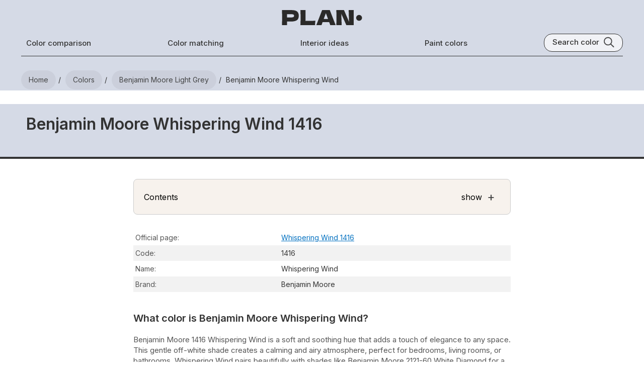

--- FILE ---
content_type: text/html; charset=utf-8
request_url: https://plan-home.com/color/benjamin-moore-whispering-wind-1416
body_size: 14210
content:
<!DOCTYPE html><html lang="en-US"><head><meta charSet="utf-8" data-next-head=""/><meta name="viewport" content="width=device-width, initial-scale=1.0" data-next-head=""/><script type="text/javascript" async="" data-noptimize="1" data-cfasync="false" src="//scripts.pubnation.com/tags/8f247a18-935a-44d2-9b2f-a95a3602e354.js" data-next-head=""></script><meta http-equiv="Content-Type" content="text/html; charset=utf-8" data-next-head=""/><meta name="apple-mobile-web-app-title" content="Plan Home" data-next-head=""/><meta name="mobile-web-app-capable" content="yes" data-next-head=""/><meta name="apple-mobile-web-app-status-bar-style" content="black-translucent" data-next-head=""/><link rel="icon" type="image/svg+xml" href="/static/icons/favicon.svg" data-next-head=""/><link rel="icon" type="image/x-icon" href="/favicon.ico" data-next-head=""/><link rel="shortcut icon" type="image/x-icon" href="/favicon.ico" data-next-head=""/><link rel="apple-touch-icon" sizes="180x180" href="/static/icons/apple-touch-icon.png" data-next-head=""/><link rel="icon" type="image/png" sizes="32x32" href="/static/icons/favicon-32x32.png" data-next-head=""/><link rel="icon" type="image/png" sizes="16x16" href="/static/icons/favicon-16x16.png" data-next-head=""/><meta name="msapplication-TileColor" content="#efeee9" data-next-head=""/><meta name="msapplication-TileImage" content="/images/icons/tile-icon-150x150.png" data-next-head=""/><meta name="msapplication-config" content="/browserconfig.xml" data-next-head=""/><link rel="manifest" href="/manifest.json" data-next-head=""/><meta property="og:locale" content="en_US" data-next-head=""/><meta property="og:type" content="website" data-next-head=""/><meta property="og:site_name" content="PLAN" data-next-head=""/><meta name="twitter:card" content="summary" data-next-head=""/><meta name="twitter:site" content="@PLAN_HOME_COM" data-next-head=""/><meta name="ahrefs-site-verification" content="e382720f5de92e8f0923ef3340d454029c4b0bbc30d415b04f47cc56f4cdc129" data-next-head=""/><link rel="dns-prefetch" href="https://scripts.pubnation.com" crossorigin="" data-next-head=""/><link rel="preconnect" href="https://scripts.pubnation.com" crossorigin="" data-next-head=""/><title data-next-head="">Benjamin Moore Whispering Wind 1416 paint color</title><meta name="theme-color" content="#D5DAE6" data-next-head=""/><meta name="description" content="23 pictures of color in real spaces. Explore Benjamin Moore Whispering Wind color review, equivalents, undertones, and coordinating colors" data-next-head=""/><meta name="keywords" content="Benjamin Moore, 1416, Whispering Wind,  paint, color, photo" data-next-head=""/><link rel="canonical" itemprop="url" href="https://plan-home.com/color/benjamin-moore-whispering-wind-1416" data-next-head=""/><meta property="og:url" content="https://plan-home.com/color/benjamin-moore-whispering-wind-1416" data-next-head=""/><meta property="og:title" content="Benjamin Moore Whispering Wind 1416 paint color" data-next-head=""/><meta property="og:description" content="23 pictures of color in real spaces. Explore Benjamin Moore Whispering Wind color review, equivalents, undertones, and coordinating colors" data-next-head=""/><meta name="twitter:title" content="Benjamin Moore Whispering Wind 1416 paint color" data-next-head=""/><meta name="twitter:description" content="23 pictures of color in real spaces. Explore Benjamin Moore Whispering Wind color review, equivalents, undertones, and coordinating colors" data-next-head=""/><meta name="robots" content="noindex" data-next-head=""/><meta property="og:image" content="https://plan-home.com/static/images/all-colors.jpg" data-next-head=""/><meta name="twitter:image" content="https://plan-home.com/static/images/all-colors.jpg" data-next-head=""/><link rel="preload" href="/_next/static/media/83afe278b6a6bb3c-s.p.3a6ba036.woff2" as="font" type="font/woff2" crossorigin="anonymous" data-next-font="size-adjust"/><link rel="preload" href="/_next/static/chunks/505ed7978ad971e8.css" as="style"/><link rel="preload" href="/_next/static/chunks/209d6a2713b3558e.css" as="style"/><link rel="preload" href="/_next/static/chunks/7f01dcedd27181df.css" as="style"/><link rel="preload" href="/_next/static/chunks/1afb04dcf430177c.css" as="style"/><link rel="preload" href="/_next/static/chunks/5419de21fc42545f.css" as="style"/><meta itemProp="logo" content="https://plan-home.com/static/images/plan-home-logo-red.svg" data-next-head=""/><script id="site-schema" type="application/ld+json">{"@context":"http://www.schema.org","@type":"WebSite","name":"PLAN-HOME","description":"Explore 11542 paint colors and find inspiration for your interior. Discover comprehensive wall color reviews with real interior photos, color matching options, and equivalent color suggestions.","image":"https://plan-home.com/static/images/plan-home-logo-red.svg","url":"https://plan-home.com/","sameAs":"https://twitter.com/PLAN_HOME_COM"}</script><link rel="stylesheet" href="/_next/static/chunks/505ed7978ad971e8.css" data-n-g=""/><link rel="stylesheet" href="/_next/static/chunks/209d6a2713b3558e.css" data-n-p=""/><link rel="stylesheet" href="/_next/static/chunks/7f01dcedd27181df.css"/><link rel="stylesheet" href="/_next/static/chunks/1afb04dcf430177c.css"/><link rel="stylesheet" href="/_next/static/chunks/5419de21fc42545f.css"/><noscript data-n-css=""></noscript><script defer="" noModule="" src="/_next/static/chunks/a6dad97d9634a72d.js"></script><script defer="" src="/_next/static/chunks/f2f883063d88a3b5.js"></script><script defer="" src="/_next/static/chunks/be2b352f18cec2c6.js"></script><script defer="" src="/_next/static/chunks/e0922f0799a3e929.js"></script><script defer="" src="/_next/static/chunks/9ff16aa6e421a293.js"></script><script defer="" src="/_next/static/chunks/8a280cab3706120f.js"></script><script defer="" src="/_next/static/chunks/5bd7ff7fc70be61d.js"></script><script defer="" src="/_next/static/chunks/0a56ae14f8b91bea.js"></script><script defer="" src="/_next/static/chunks/927a7f511689dc88.js"></script><script defer="" src="/_next/static/chunks/db7cacfab19ee2eb.js"></script><script defer="" src="/_next/static/chunks/4182f0d1bb2c8c7f.js"></script><script defer="" src="/_next/static/chunks/8fafdb0b866ab422.js"></script><script src="/_next/static/chunks/f28d6590eab46876.js" defer=""></script><script src="/_next/static/chunks/dd3a969882e6baeb.js" defer=""></script><script src="/_next/static/chunks/666c497e9dfced8a.js" defer=""></script><script src="/_next/static/chunks/f296ced001168db5.js" defer=""></script><script src="/_next/static/chunks/turbopack-79140dab12f525b5.js" defer=""></script><script src="/_next/static/chunks/dd4f02bef6a9fed4.js" defer=""></script><script src="/_next/static/chunks/003a81b6fdba1890.js" defer=""></script><script src="/_next/static/chunks/turbopack-99fe649ef0db3bfa.js" defer=""></script><script src="/_next/static/rPWJ5nUezm8Ei7LMiDcn3/_ssgManifest.js" defer=""></script><script src="/_next/static/rPWJ5nUezm8Ei7LMiDcn3/_buildManifest.js" defer=""></script><style id="__jsx-721891735">:root{--hfont:'Inter', 'Inter Fallback',Roboto,sans-serif;--font:'Inter', 'Inter Fallback',Roboto,sans-serif}</style></head><body><link rel="preload" as="image" href="/images/menu-black.svg"/><link rel="preload" as="image" href="/static/images/plan-home-logo-black.svg"/><link rel="preload" as="image" href="/images/search-black.svg"/><link rel="preload" as="image" href="/uploads/color_image/benjamin-moore-whispering-wind-1416-2_ZFRAKAz.webp"/><link rel="preload" as="image" href="/uploads/color_image/benjamin-moore-whispering-wind-1416-18_2t0QGyv.webp"/><link rel="preload" as="image" href="/uploads/color_image/benjamin-moore-whispering-wind-1416-11_Y2pyCpt.webp"/><link rel="preload" as="image" href="/uploads/color_image/benjamin-moore-whispering-wind-1416-7_fAumeS7.webp"/><link rel="preload" as="image" href="/uploads/color_image/benjamin-moore-whispering-wind-1416-5_Y6Yn7n1.webp"/><link rel="preload" as="image" href="/uploads/color_image/benjamin-moore-whispering-wind-1416-4_BkCCqNs.webp"/><link rel="preload" as="image" href="/uploads/color_image/benjamin-moore-whispering-wind-1416-3_v8szQAK.webp"/><link rel="preload" as="image" href="/uploads/color_image/benjamin-moore-whispering-wind-1416-1_ok0q45R.webp"/><link rel="preload" as="image" href="/uploads/color_image/benjamin-moore-whispering-wind-1416-22_pVbHR3U.webp"/><link rel="preload" as="image" href="/uploads/color_image/benjamin-moore-whispering-wind-1416-21_zKYIKmu.webp"/><link rel="preload" as="image" href="/uploads/color_image/benjamin-moore-whispering-wind-1416-16_dAgN7RA.webp"/><link rel="preload" as="image" href="/uploads/color_image/benjamin-moore-whispering-wind-1416-14_EtTWhwN.webp"/><link rel="preload" as="image" href="/uploads/color_image/benjamin-moore-whispering-wind-1416-13_x5YQKwm.webp"/><link rel="preload" as="image" href="/uploads/color_image/benjamin-moore-whispering-wind-1416-12_DoNlvJ6.webp"/><link rel="preload" as="image" href="/uploads/color_image/benjamin-moore-whispering-wind-1416-23_T5lLmUE.webp"/><link rel="preload" as="image" href="/uploads/color_image/benjamin-moore-whispering-wind-1416-20_A4Pk2vA.webp"/><link rel="preload" as="image" href="/uploads/color_image/benjamin-moore-whispering-wind-1416-19_ksY2KKA.webp"/><link rel="preload" as="image" href="/uploads/color_image/benjamin-moore-whispering-wind-1416-17_I3ETgFL.webp"/><link rel="preload" as="image" href="/uploads/color_image/benjamin-moore-whispering-wind-1416-15_hnDWntM.webp"/><link rel="preload" as="image" href="/uploads/color_image/benjamin-moore-whispering-wind-1416-10_WT4ja87.webp"/><link rel="preload" as="image" href="/uploads/color_image/benjamin-moore-whispering-wind-1416-9_DgNM8KT.webp"/><link rel="preload" as="image" href="/uploads/color_image/benjamin-moore-whispering-wind-1416-8_hIzLcUt.webp"/><link rel="preload" as="image" href="/uploads/color_image/benjamin-moore-whispering-wind-1416-6_OhR28t2.webp"/><link rel="preload" as="image" href="/static/images/samplize/samplize-wall-color.webp"/><link rel="preload" as="image" href="/static/images/samplize/samplize-logo.svg"/><link rel="preload" as="image" href="/static/images/samplize/peel.svg"/><link rel="preload" as="image" href="/static/images/samplize/paint.svg"/><link rel="preload" as="image" href="/static/images/samplize/delivery.svg"/><link rel="preload" as="image" href="/static/images/color/complementary-color-scheme.svg"/><link rel="preload" as="image" href="/static/icons/arrow-white.svg"/><link rel="preload" as="image" href="/static/icons/arrow-black.svg"/><link rel="preload" as="image" href="/static/logo/behr-logo.svg"/><link rel="preload" as="image" href="/static/logo/farrow-and-ball-logo.webp"/><link rel="preload" as="image" href="/static/logo/sherwin-williams-logo.svg"/><link rel="preload" as="image" href="/static/logo/benjamin-moore-logo.svg"/><link rel="preload" as="image" href="/static/logo/ncs-logo.svg"/><link rel="preload" as="image" href="/static/logo/ral-logo.svg"/><link rel="preload" as="image" href="/static/icons/copy.svg"/><link rel="preload" as="image" href="/static/icons/long-arrow-black.svg"/><link rel="preload" as="image" href="/static/icons/long-arrow-white.svg"/><link rel="preload" as="image" href="/static/icons/chevron-right-black.svg"/><link rel="preload" as="image" href="/uploads/color_cover/color_cover/behr-blueberry-whip.webp"/><link rel="preload" as="image" href="/uploads/color_cover/color_cover/starry-night-sw-6540.webp"/><link rel="preload" as="image" href="/static/images/plan-home-logo-red.svg"/><div id="__next"><div class="App app-content"><div><div class="Row" style="background:#D5DAE6"><div class="page-content-wide"><div class="HeaderTheme-module__nTX6eq__headerTheme" style="background-color:#D5DAE6"></div><header class="page-header"><div class="Row Centered"><div class="Relative mobile-shown"><button type="button" class="page-header-icon-link" aria-label="Toggle menu" aria-expanded="false"><img src="/images/menu-black.svg" alt="Menu" class="page-header-icon"/></button></div><div class="Flexchild"></div><a href="/" title="PLAN Home Homepage" class="page-logo-link"><img src="/static/images/plan-home-logo-black.svg" alt="Paint colors from Plan Home" class="color-logo"/></a><div class="Flexchild"></div><button type="button" class="page-header-icon-link mobile-shown" aria-label="Search"><img src="/images/search-black.svg" alt="Search colors by name or code" class="page-header-icon"/></button></div><div class="Row Wrap Center Space-between"><a href="/compare-colors" title="Color comparison" class="page-header-link mobile-hidden ">Color comparison</a><a href="/match-colors" title="Color matching tool" class="page-header-link mobile-hidden ">Color matching</a><a href="/interior" title="Interior ideas" class="page-header-link mobile-hidden ">Interior ideas</a><a href="/colors" title="Wall paint colors" class="page-header-link mobile-hidden ">Paint colors</a><div class="search-block mobile-hidden Row"><div class="search-title">Search color</div><img src="/images/search-black.svg" class="search-icon" alt="Search color by name" title="Search color by name"/></div></div><div class="page-header-bottom mobile-hidden"></div></header><nav aria-label="Breadcrumb"><ul class="breadcrumb "><li><a href="/" title="Plan Home Main Page"><span>Home</span></a></li><li><a href="/colors" title="All paint colors"><span>Colors</span></a></li><li><a href="/colors/light-grey-benjamin-moore-colors" title="Benjamin Moore Light Grey colors"><span>Benjamin Moore light Grey</span></a></li><li><span>Benjamin Moore Whispering Wind</span></li></ul></nav></div></div><main><article><div class="Color-module__-0g49q__colorHeaderBlock" style="background:#D5DAE6"><div class="page-content-wide"><h1 class="Color-module__-0g49q__colorName">Benjamin Moore Whispering Wind 1416</h1></div></div><div class="Row"><div class="color-content"><section id="color-description" class="color-block"><div role="navigation" aria-labelledby="page-contents" class="color-contents-header"><div class="Row Center"><div id="page-contents" class="Flexchild">Contents</div><div>show</div><div class="color-contents-icon">+</div></div></div><table class="color-table"><tbody><tr class=""><td class="color-property-header">Official page:</td><td class="color-property-value"><a href="https://www.benjaminmoore.com/en-us/paint-colors/color/1416" rel="noopener" target="_blank" class="underline-link" title="Color brand official page for Whispering Wind">Whispering Wind 1416</a></td></tr><tr class=""><td class="color-property-header">Code:</td><td class="color-property-value">1416</td></tr><tr class=""><td class="color-property-header">Name:</td><td class="color-property-value">Whispering Wind</td></tr><tr class=""><td class="color-property-header">Brand:</td><td class="color-property-value">Benjamin Moore</td></tr></tbody></table><h2 class="color-description-block-h2">What color is Benjamin Moore Whispering Wind?</h2><div class="color-description-block"><p>Benjamin Moore 1416 Whispering Wind is a soft and soothing hue that adds a touch of elegance to any space. This gentle off-white shade creates a calming and airy atmosphere, perfect for bedrooms, living rooms, or bathrooms. Whispering Wind pairs beautifully with shades like Benjamin Moore 2121-60 White Diamond for a fresh and modern look, or Benjamin Moore HC-170 Stonington Gray for a sophisticated and timeless color scheme. Whether used as the main color or as an accent, Whispering Wind adds a subtle charm to your home decor.</p></div></section><section id="bedroom"><div class="color-content"><h2 class="ColorThread-module__0EMUVW__threadTitle">Whispering Wind for bedroom</h2><p class="ColorThread-module__0EMUVW__threadDescription">We’ve hand-picked a beautiful collection of photos of this amazing <strong>grey </strong>shade used in real bedrooms. Take a look and imagine how this wonderful <strong>cool light paint color</strong> could transform your own bedroom space.</p><div class="ColorThread-module__0EMUVW__threadRow" style="cursor:grab"><div class="ColorThreadImage-module__YpKDZW__imageWrapper"><img src="/uploads/color_image/benjamin-moore-whispering-wind-1416-2_ZFRAKAz.webp" class="ColorThreadImage-module__YpKDZW__threadImage" style="width:422px;height:280px" alt="Benjamin Moore Whispering Wind bedroom" draggable="false"/><div class="ColorThreadImage-module__YpKDZW__imageSource">Plan Home visualization</div><div class="ColorThreadImage-module__YpKDZW__expandIcon"><svg width="18" height="18" viewBox="0 0 24 24" fill="none" xmlns="http://www.w3.org/2000/svg"><path d="M15 3H21V9" stroke="currentColor" stroke-width="2" stroke-linecap="round" stroke-linejoin="round"></path><path d="M9 21H3V15" stroke="currentColor" stroke-width="2" stroke-linecap="round" stroke-linejoin="round"></path><path d="M21 3L14 10" stroke="currentColor" stroke-width="2" stroke-linecap="round" stroke-linejoin="round"></path><path d="M3 21L10 14" stroke="currentColor" stroke-width="2" stroke-linecap="round" stroke-linejoin="round"></path></svg></div></div></div></div></section><section id="living-room"><div class="color-content"><h2 class="ColorThread-module__0EMUVW__threadTitle">Whispering Wind for living room<span class="ColorThread-module__0EMUVW__imageCount"> (<!-- -->7<!-- --> photos)</span></h2><p class="ColorThread-module__0EMUVW__threadDescription">Check out this stunning <strong>Light</strong> color used in real living rooms. Explore how this <strong>grey shade</strong> can create a unique space</p><div class="ColorThread-module__0EMUVW__threadRow" style="cursor:grab"><div class="ColorThreadImage-module__YpKDZW__imageWrapper"><img src="/uploads/color_image/benjamin-moore-whispering-wind-1416-18_2t0QGyv.webp" class="ColorThreadImage-module__YpKDZW__threadImage" style="width:422px;height:280px" alt="Benjamin Moore Whispering Wind living room interior" draggable="false"/><div class="ColorThreadImage-module__YpKDZW__imageSource">Plan Home visualization</div><div class="ColorThreadImage-module__YpKDZW__expandIcon"><svg width="18" height="18" viewBox="0 0 24 24" fill="none" xmlns="http://www.w3.org/2000/svg"><path d="M15 3H21V9" stroke="currentColor" stroke-width="2" stroke-linecap="round" stroke-linejoin="round"></path><path d="M9 21H3V15" stroke="currentColor" stroke-width="2" stroke-linecap="round" stroke-linejoin="round"></path><path d="M21 3L14 10" stroke="currentColor" stroke-width="2" stroke-linecap="round" stroke-linejoin="round"></path><path d="M3 21L10 14" stroke="currentColor" stroke-width="2" stroke-linecap="round" stroke-linejoin="round"></path></svg></div></div><div class="ColorThreadImage-module__YpKDZW__imageWrapper"><img src="/uploads/color_image/benjamin-moore-whispering-wind-1416-11_Y2pyCpt.webp" class="ColorThreadImage-module__YpKDZW__threadImage" style="width:371px;height:280px" alt="Benjamin Moore Whispering Wind victorian house interior" draggable="false"/><div class="ColorThreadImage-module__YpKDZW__imageSource">Plan Home visualization</div><div class="ColorThreadImage-module__YpKDZW__expandIcon"><svg width="18" height="18" viewBox="0 0 24 24" fill="none" xmlns="http://www.w3.org/2000/svg"><path d="M15 3H21V9" stroke="currentColor" stroke-width="2" stroke-linecap="round" stroke-linejoin="round"></path><path d="M9 21H3V15" stroke="currentColor" stroke-width="2" stroke-linecap="round" stroke-linejoin="round"></path><path d="M21 3L14 10" stroke="currentColor" stroke-width="2" stroke-linecap="round" stroke-linejoin="round"></path><path d="M3 21L10 14" stroke="currentColor" stroke-width="2" stroke-linecap="round" stroke-linejoin="round"></path></svg></div></div><div class="ColorThreadImage-module__YpKDZW__imageWrapper"><img src="/uploads/color_image/benjamin-moore-whispering-wind-1416-7_fAumeS7.webp" class="ColorThreadImage-module__YpKDZW__threadImage" style="width:426px;height:280px" alt="Benjamin Moore Whispering Wind cozy living room" draggable="false"/><div class="ColorThreadImage-module__YpKDZW__imageSource">Plan Home visualization</div><div class="ColorThreadImage-module__YpKDZW__expandIcon"><svg width="18" height="18" viewBox="0 0 24 24" fill="none" xmlns="http://www.w3.org/2000/svg"><path d="M15 3H21V9" stroke="currentColor" stroke-width="2" stroke-linecap="round" stroke-linejoin="round"></path><path d="M9 21H3V15" stroke="currentColor" stroke-width="2" stroke-linecap="round" stroke-linejoin="round"></path><path d="M21 3L14 10" stroke="currentColor" stroke-width="2" stroke-linecap="round" stroke-linejoin="round"></path><path d="M3 21L10 14" stroke="currentColor" stroke-width="2" stroke-linecap="round" stroke-linejoin="round"></path></svg></div></div><div class="ColorThreadImage-module__YpKDZW__imageWrapper"><img src="/uploads/color_image/benjamin-moore-whispering-wind-1416-5_Y6Yn7n1.webp" class="ColorThreadImage-module__YpKDZW__threadImage" style="width:422px;height:280px" alt="Benjamin Moore Whispering Wind living room walls" draggable="false"/><div class="ColorThreadImage-module__YpKDZW__imageSource">Plan Home visualization</div><div class="ColorThreadImage-module__YpKDZW__expandIcon"><svg width="18" height="18" viewBox="0 0 24 24" fill="none" xmlns="http://www.w3.org/2000/svg"><path d="M15 3H21V9" stroke="currentColor" stroke-width="2" stroke-linecap="round" stroke-linejoin="round"></path><path d="M9 21H3V15" stroke="currentColor" stroke-width="2" stroke-linecap="round" stroke-linejoin="round"></path><path d="M21 3L14 10" stroke="currentColor" stroke-width="2" stroke-linecap="round" stroke-linejoin="round"></path><path d="M3 21L10 14" stroke="currentColor" stroke-width="2" stroke-linecap="round" stroke-linejoin="round"></path></svg></div></div><div class="ColorThreadImage-module__YpKDZW__imageWrapper"><img src="/uploads/color_image/benjamin-moore-whispering-wind-1416-4_BkCCqNs.webp" class="ColorThreadImage-module__YpKDZW__threadImage" style="width:422px;height:280px" alt="Benjamin Moore Whispering Wind living room" draggable="false"/><div class="ColorThreadImage-module__YpKDZW__imageSource">Plan Home visualization</div><div class="ColorThreadImage-module__YpKDZW__expandIcon"><svg width="18" height="18" viewBox="0 0 24 24" fill="none" xmlns="http://www.w3.org/2000/svg"><path d="M15 3H21V9" stroke="currentColor" stroke-width="2" stroke-linecap="round" stroke-linejoin="round"></path><path d="M9 21H3V15" stroke="currentColor" stroke-width="2" stroke-linecap="round" stroke-linejoin="round"></path><path d="M21 3L14 10" stroke="currentColor" stroke-width="2" stroke-linecap="round" stroke-linejoin="round"></path><path d="M3 21L10 14" stroke="currentColor" stroke-width="2" stroke-linecap="round" stroke-linejoin="round"></path></svg></div></div><div class="ColorThreadImage-module__YpKDZW__imageWrapper"><img src="/uploads/color_image/benjamin-moore-whispering-wind-1416-3_v8szQAK.webp" class="ColorThreadImage-module__YpKDZW__threadImage" style="width:422px;height:280px" alt="Benjamin Moore Whispering Wind japandi interior" draggable="false"/><div class="ColorThreadImage-module__YpKDZW__imageSource">Plan Home visualization</div><div class="ColorThreadImage-module__YpKDZW__expandIcon"><svg width="18" height="18" viewBox="0 0 24 24" fill="none" xmlns="http://www.w3.org/2000/svg"><path d="M15 3H21V9" stroke="currentColor" stroke-width="2" stroke-linecap="round" stroke-linejoin="round"></path><path d="M9 21H3V15" stroke="currentColor" stroke-width="2" stroke-linecap="round" stroke-linejoin="round"></path><path d="M21 3L14 10" stroke="currentColor" stroke-width="2" stroke-linecap="round" stroke-linejoin="round"></path><path d="M3 21L10 14" stroke="currentColor" stroke-width="2" stroke-linecap="round" stroke-linejoin="round"></path></svg></div></div><div class="ColorThreadImage-module__YpKDZW__imageWrapper"><img src="/uploads/color_image/benjamin-moore-whispering-wind-1416-1_ok0q45R.webp" class="ColorThreadImage-module__YpKDZW__threadImage" style="width:204px;height:280px" alt="Benjamin Moore Whispering Wind living room" draggable="false"/><div class="ColorThreadImage-module__YpKDZW__imageSource">Plan Home visualization</div><div class="ColorThreadImage-module__YpKDZW__expandIcon"><svg width="18" height="18" viewBox="0 0 24 24" fill="none" xmlns="http://www.w3.org/2000/svg"><path d="M15 3H21V9" stroke="currentColor" stroke-width="2" stroke-linecap="round" stroke-linejoin="round"></path><path d="M9 21H3V15" stroke="currentColor" stroke-width="2" stroke-linecap="round" stroke-linejoin="round"></path><path d="M21 3L14 10" stroke="currentColor" stroke-width="2" stroke-linecap="round" stroke-linejoin="round"></path><path d="M3 21L10 14" stroke="currentColor" stroke-width="2" stroke-linecap="round" stroke-linejoin="round"></path></svg></div></div></div></div></section><section id="bathroom"><div class="color-content"><h2 class="ColorThread-module__0EMUVW__threadTitle">Benjamin Moore 1416 for bathroom<span class="ColorThread-module__0EMUVW__imageCount"> (<!-- -->2<!-- --> photos)</span></h2><p class="ColorThread-module__0EMUVW__threadDescription">Looking for inspiration for your dream bathroom renovation project? These beautiful handpicked photos will show you this delightfully <strong>cool Light grey</strong> real bathrooms.</p><div class="ColorThread-module__0EMUVW__threadRow" style="cursor:grab"><div class="ColorThreadImage-module__YpKDZW__imageWrapper"><img src="/uploads/color_image/benjamin-moore-whispering-wind-1416-22_pVbHR3U.webp" class="ColorThreadImage-module__YpKDZW__threadImage" style="width:422px;height:280px" alt="Benjamin Moore Whispering Wind bathroom" draggable="false"/><div class="ColorThreadImage-module__YpKDZW__imageSource">Plan Home visualization</div><div class="ColorThreadImage-module__YpKDZW__expandIcon"><svg width="18" height="18" viewBox="0 0 24 24" fill="none" xmlns="http://www.w3.org/2000/svg"><path d="M15 3H21V9" stroke="currentColor" stroke-width="2" stroke-linecap="round" stroke-linejoin="round"></path><path d="M9 21H3V15" stroke="currentColor" stroke-width="2" stroke-linecap="round" stroke-linejoin="round"></path><path d="M21 3L14 10" stroke="currentColor" stroke-width="2" stroke-linecap="round" stroke-linejoin="round"></path><path d="M3 21L10 14" stroke="currentColor" stroke-width="2" stroke-linecap="round" stroke-linejoin="round"></path></svg></div></div><div class="ColorThreadImage-module__YpKDZW__imageWrapper"><img src="/uploads/color_image/benjamin-moore-whispering-wind-1416-21_zKYIKmu.webp" class="ColorThreadImage-module__YpKDZW__threadImage" style="width:187px;height:280px" alt="Benjamin Moore Whispering Wind minimalist bathroom" draggable="false"/><div class="ColorThreadImage-module__YpKDZW__imageSource">Plan Home visualization</div><div class="ColorThreadImage-module__YpKDZW__expandIcon"><svg width="18" height="18" viewBox="0 0 24 24" fill="none" xmlns="http://www.w3.org/2000/svg"><path d="M15 3H21V9" stroke="currentColor" stroke-width="2" stroke-linecap="round" stroke-linejoin="round"></path><path d="M9 21H3V15" stroke="currentColor" stroke-width="2" stroke-linecap="round" stroke-linejoin="round"></path><path d="M21 3L14 10" stroke="currentColor" stroke-width="2" stroke-linecap="round" stroke-linejoin="round"></path><path d="M3 21L10 14" stroke="currentColor" stroke-width="2" stroke-linecap="round" stroke-linejoin="round"></path></svg></div></div></div></div></section><section id="kitchen-cabinets"><div class="color-content"><h2 class="ColorThread-module__0EMUVW__threadTitle">Benjamin Moore 1416 on kitchen cabinets<span class="ColorThread-module__0EMUVW__imageCount"> (<!-- -->4<!-- --> photos)</span></h2><p class="ColorThread-module__0EMUVW__threadDescription">Want a stylish kitchen? View real-life photo examples of this fascinating <strong>cool grey hue</strong> is paired with backsplashes, countertops, and hardware.</p><div class="ColorThread-module__0EMUVW__threadRow" style="cursor:grab"><div class="ColorThreadImage-module__YpKDZW__imageWrapper"><img src="/uploads/color_image/benjamin-moore-whispering-wind-1416-16_dAgN7RA.webp" class="ColorThreadImage-module__YpKDZW__threadImage" style="width:398px;height:280px" alt="Benjamin Moore Whispering Wind kitchen cabinets" draggable="false"/><div class="ColorThreadImage-module__YpKDZW__imageSource">Plan Home visualization</div><div class="ColorThreadImage-module__YpKDZW__expandIcon"><svg width="18" height="18" viewBox="0 0 24 24" fill="none" xmlns="http://www.w3.org/2000/svg"><path d="M15 3H21V9" stroke="currentColor" stroke-width="2" stroke-linecap="round" stroke-linejoin="round"></path><path d="M9 21H3V15" stroke="currentColor" stroke-width="2" stroke-linecap="round" stroke-linejoin="round"></path><path d="M21 3L14 10" stroke="currentColor" stroke-width="2" stroke-linecap="round" stroke-linejoin="round"></path><path d="M3 21L10 14" stroke="currentColor" stroke-width="2" stroke-linecap="round" stroke-linejoin="round"></path></svg></div></div><div class="ColorThreadImage-module__YpKDZW__imageWrapper"><img src="/uploads/color_image/benjamin-moore-whispering-wind-1416-14_EtTWhwN.webp" class="ColorThreadImage-module__YpKDZW__threadImage" style="width:396px;height:280px" alt="Benjamin Moore Whispering Wind kitchen cabinets" draggable="false"/><div class="ColorThreadImage-module__YpKDZW__imageSource">Plan Home visualization</div><div class="ColorThreadImage-module__YpKDZW__expandIcon"><svg width="18" height="18" viewBox="0 0 24 24" fill="none" xmlns="http://www.w3.org/2000/svg"><path d="M15 3H21V9" stroke="currentColor" stroke-width="2" stroke-linecap="round" stroke-linejoin="round"></path><path d="M9 21H3V15" stroke="currentColor" stroke-width="2" stroke-linecap="round" stroke-linejoin="round"></path><path d="M21 3L14 10" stroke="currentColor" stroke-width="2" stroke-linecap="round" stroke-linejoin="round"></path><path d="M3 21L10 14" stroke="currentColor" stroke-width="2" stroke-linecap="round" stroke-linejoin="round"></path></svg></div></div><div class="ColorThreadImage-module__YpKDZW__imageWrapper"><img src="/uploads/color_image/benjamin-moore-whispering-wind-1416-13_x5YQKwm.webp" class="ColorThreadImage-module__YpKDZW__threadImage" style="width:372px;height:280px" alt="Benjamin Moore Whispering Wind small kitchen cabinets" draggable="false"/><div class="ColorThreadImage-module__YpKDZW__imageSource">Plan Home visualization</div><div class="ColorThreadImage-module__YpKDZW__expandIcon"><svg width="18" height="18" viewBox="0 0 24 24" fill="none" xmlns="http://www.w3.org/2000/svg"><path d="M15 3H21V9" stroke="currentColor" stroke-width="2" stroke-linecap="round" stroke-linejoin="round"></path><path d="M9 21H3V15" stroke="currentColor" stroke-width="2" stroke-linecap="round" stroke-linejoin="round"></path><path d="M21 3L14 10" stroke="currentColor" stroke-width="2" stroke-linecap="round" stroke-linejoin="round"></path><path d="M3 21L10 14" stroke="currentColor" stroke-width="2" stroke-linecap="round" stroke-linejoin="round"></path></svg></div></div><div class="ColorThreadImage-module__YpKDZW__imageWrapper"><img src="/uploads/color_image/benjamin-moore-whispering-wind-1416-12_DoNlvJ6.webp" class="ColorThreadImage-module__YpKDZW__threadImage" style="width:328px;height:280px" alt="Benjamin Moore Whispering Wind kitchen cabinets" draggable="false"/><div class="ColorThreadImage-module__YpKDZW__imageSource">Plan Home visualization</div><div class="ColorThreadImage-module__YpKDZW__expandIcon"><svg width="18" height="18" viewBox="0 0 24 24" fill="none" xmlns="http://www.w3.org/2000/svg"><path d="M15 3H21V9" stroke="currentColor" stroke-width="2" stroke-linecap="round" stroke-linejoin="round"></path><path d="M9 21H3V15" stroke="currentColor" stroke-width="2" stroke-linecap="round" stroke-linejoin="round"></path><path d="M21 3L14 10" stroke="currentColor" stroke-width="2" stroke-linecap="round" stroke-linejoin="round"></path><path d="M3 21L10 14" stroke="currentColor" stroke-width="2" stroke-linecap="round" stroke-linejoin="round"></path></svg></div></div></div></div></section><section id="reviews"><div class="color-content"><h2 class="ColorThread-module__0EMUVW__threadTitle">Benjamin Moore Whispering Wind reviews<span class="ColorThread-module__0EMUVW__imageCount"> (<!-- -->9<!-- --> photos)</span></h2><p class="ColorThread-module__0EMUVW__threadDescription">View the photos of real spaces painted with this <strong>grey</strong> that were not included in specific categories.Close-ups, painted furniture, storages and dressers, hallways, stairs and ceilings.</p><div class="ColorThread-module__0EMUVW__threadRow" style="cursor:grab"><div class="ColorThreadImage-module__YpKDZW__imageWrapper"><img src="/uploads/color_image/benjamin-moore-whispering-wind-1416-23_T5lLmUE.webp" class="ColorThreadImage-module__YpKDZW__threadImage" style="width:422px;height:280px" alt="Benjamin Moore Whispering Wind wall" draggable="false"/><div class="ColorThreadImage-module__YpKDZW__imageSource">Plan Home visualization</div><div class="ColorThreadImage-module__YpKDZW__expandIcon"><svg width="18" height="18" viewBox="0 0 24 24" fill="none" xmlns="http://www.w3.org/2000/svg"><path d="M15 3H21V9" stroke="currentColor" stroke-width="2" stroke-linecap="round" stroke-linejoin="round"></path><path d="M9 21H3V15" stroke="currentColor" stroke-width="2" stroke-linecap="round" stroke-linejoin="round"></path><path d="M21 3L14 10" stroke="currentColor" stroke-width="2" stroke-linecap="round" stroke-linejoin="round"></path><path d="M3 21L10 14" stroke="currentColor" stroke-width="2" stroke-linecap="round" stroke-linejoin="round"></path></svg></div></div><div class="ColorThreadImage-module__YpKDZW__imageWrapper"><img src="/uploads/color_image/benjamin-moore-whispering-wind-1416-20_A4Pk2vA.webp" class="ColorThreadImage-module__YpKDZW__threadImage" style="width:422px;height:280px" alt="Benjamin Moore Whispering Wind kitchen painted backsplash" draggable="false"/><div class="ColorThreadImage-module__YpKDZW__imageSource">Plan Home visualization</div><div class="ColorThreadImage-module__YpKDZW__expandIcon"><svg width="18" height="18" viewBox="0 0 24 24" fill="none" xmlns="http://www.w3.org/2000/svg"><path d="M15 3H21V9" stroke="currentColor" stroke-width="2" stroke-linecap="round" stroke-linejoin="round"></path><path d="M9 21H3V15" stroke="currentColor" stroke-width="2" stroke-linecap="round" stroke-linejoin="round"></path><path d="M21 3L14 10" stroke="currentColor" stroke-width="2" stroke-linecap="round" stroke-linejoin="round"></path><path d="M3 21L10 14" stroke="currentColor" stroke-width="2" stroke-linecap="round" stroke-linejoin="round"></path></svg></div></div><div class="ColorThreadImage-module__YpKDZW__imageWrapper"><img src="/uploads/color_image/benjamin-moore-whispering-wind-1416-19_ksY2KKA.webp" class="ColorThreadImage-module__YpKDZW__threadImage" style="width:422px;height:280px" alt="Benjamin Moore Whispering Wind kitchen backsplash" draggable="false"/><div class="ColorThreadImage-module__YpKDZW__imageSource">Plan Home visualization</div><div class="ColorThreadImage-module__YpKDZW__expandIcon"><svg width="18" height="18" viewBox="0 0 24 24" fill="none" xmlns="http://www.w3.org/2000/svg"><path d="M15 3H21V9" stroke="currentColor" stroke-width="2" stroke-linecap="round" stroke-linejoin="round"></path><path d="M9 21H3V15" stroke="currentColor" stroke-width="2" stroke-linecap="round" stroke-linejoin="round"></path><path d="M21 3L14 10" stroke="currentColor" stroke-width="2" stroke-linecap="round" stroke-linejoin="round"></path><path d="M3 21L10 14" stroke="currentColor" stroke-width="2" stroke-linecap="round" stroke-linejoin="round"></path></svg></div></div><div class="ColorThreadImage-module__YpKDZW__imageWrapper"><img src="/uploads/color_image/benjamin-moore-whispering-wind-1416-17_I3ETgFL.webp" class="ColorThreadImage-module__YpKDZW__threadImage" style="width:422px;height:280px" alt="Benjamin Moore Whispering Wind kitchen review" draggable="false"/><div class="ColorThreadImage-module__YpKDZW__imageSource">Plan Home visualization</div><div class="ColorThreadImage-module__YpKDZW__expandIcon"><svg width="18" height="18" viewBox="0 0 24 24" fill="none" xmlns="http://www.w3.org/2000/svg"><path d="M15 3H21V9" stroke="currentColor" stroke-width="2" stroke-linecap="round" stroke-linejoin="round"></path><path d="M9 21H3V15" stroke="currentColor" stroke-width="2" stroke-linecap="round" stroke-linejoin="round"></path><path d="M21 3L14 10" stroke="currentColor" stroke-width="2" stroke-linecap="round" stroke-linejoin="round"></path><path d="M3 21L10 14" stroke="currentColor" stroke-width="2" stroke-linecap="round" stroke-linejoin="round"></path></svg></div></div><div class="ColorThreadImage-module__YpKDZW__imageWrapper"><img src="/uploads/color_image/benjamin-moore-whispering-wind-1416-15_hnDWntM.webp" class="ColorThreadImage-module__YpKDZW__threadImage" style="width:391px;height:280px" alt="Benjamin Moore Whispering Wind kitchen cabinets" draggable="false"/><div class="ColorThreadImage-module__YpKDZW__imageSource">Plan Home visualization</div><div class="ColorThreadImage-module__YpKDZW__expandIcon"><svg width="18" height="18" viewBox="0 0 24 24" fill="none" xmlns="http://www.w3.org/2000/svg"><path d="M15 3H21V9" stroke="currentColor" stroke-width="2" stroke-linecap="round" stroke-linejoin="round"></path><path d="M9 21H3V15" stroke="currentColor" stroke-width="2" stroke-linecap="round" stroke-linejoin="round"></path><path d="M21 3L14 10" stroke="currentColor" stroke-width="2" stroke-linecap="round" stroke-linejoin="round"></path><path d="M3 21L10 14" stroke="currentColor" stroke-width="2" stroke-linecap="round" stroke-linejoin="round"></path></svg></div></div><div class="ColorThreadImage-module__YpKDZW__imageWrapper"><img src="/uploads/color_image/benjamin-moore-whispering-wind-1416-10_WT4ja87.webp" class="ColorThreadImage-module__YpKDZW__threadImage" style="width:422px;height:280px" alt="Benjamin Moore Whispering Wind kidsroom interior, children&#x27;s room" draggable="false"/><div class="ColorThreadImage-module__YpKDZW__imageSource">Plan Home visualization</div><div class="ColorThreadImage-module__YpKDZW__expandIcon"><svg width="18" height="18" viewBox="0 0 24 24" fill="none" xmlns="http://www.w3.org/2000/svg"><path d="M15 3H21V9" stroke="currentColor" stroke-width="2" stroke-linecap="round" stroke-linejoin="round"></path><path d="M9 21H3V15" stroke="currentColor" stroke-width="2" stroke-linecap="round" stroke-linejoin="round"></path><path d="M21 3L14 10" stroke="currentColor" stroke-width="2" stroke-linecap="round" stroke-linejoin="round"></path><path d="M3 21L10 14" stroke="currentColor" stroke-width="2" stroke-linecap="round" stroke-linejoin="round"></path></svg></div></div><div class="ColorThreadImage-module__YpKDZW__imageWrapper"><img src="/uploads/color_image/benjamin-moore-whispering-wind-1416-9_DgNM8KT.webp" class="ColorThreadImage-module__YpKDZW__threadImage" style="width:426px;height:280px" alt="Benjamin Moore Whispering Wind modern interior" draggable="false"/><div class="ColorThreadImage-module__YpKDZW__imageSource">Plan Home visualization</div><div class="ColorThreadImage-module__YpKDZW__expandIcon"><svg width="18" height="18" viewBox="0 0 24 24" fill="none" xmlns="http://www.w3.org/2000/svg"><path d="M15 3H21V9" stroke="currentColor" stroke-width="2" stroke-linecap="round" stroke-linejoin="round"></path><path d="M9 21H3V15" stroke="currentColor" stroke-width="2" stroke-linecap="round" stroke-linejoin="round"></path><path d="M21 3L14 10" stroke="currentColor" stroke-width="2" stroke-linecap="round" stroke-linejoin="round"></path><path d="M3 21L10 14" stroke="currentColor" stroke-width="2" stroke-linecap="round" stroke-linejoin="round"></path></svg></div></div><div class="ColorThreadImage-module__YpKDZW__imageWrapper"><img src="/uploads/color_image/benjamin-moore-whispering-wind-1416-8_hIzLcUt.webp" class="ColorThreadImage-module__YpKDZW__threadImage" style="width:426px;height:280px" alt="Benjamin Moore Whispering Wind living room interior" draggable="false"/><div class="ColorThreadImage-module__YpKDZW__imageSource">Plan Home visualization</div><div class="ColorThreadImage-module__YpKDZW__expandIcon"><svg width="18" height="18" viewBox="0 0 24 24" fill="none" xmlns="http://www.w3.org/2000/svg"><path d="M15 3H21V9" stroke="currentColor" stroke-width="2" stroke-linecap="round" stroke-linejoin="round"></path><path d="M9 21H3V15" stroke="currentColor" stroke-width="2" stroke-linecap="round" stroke-linejoin="round"></path><path d="M21 3L14 10" stroke="currentColor" stroke-width="2" stroke-linecap="round" stroke-linejoin="round"></path><path d="M3 21L10 14" stroke="currentColor" stroke-width="2" stroke-linecap="round" stroke-linejoin="round"></path></svg></div></div><div class="ColorThreadImage-module__YpKDZW__imageWrapper"><img src="/uploads/color_image/benjamin-moore-whispering-wind-1416-6_OhR28t2.webp" class="ColorThreadImage-module__YpKDZW__threadImage" style="width:422px;height:280px" alt="Benjamin Moore Whispering Wind living room" draggable="false"/><div class="ColorThreadImage-module__YpKDZW__imageSource">Plan Home visualization</div><div class="ColorThreadImage-module__YpKDZW__expandIcon"><svg width="18" height="18" viewBox="0 0 24 24" fill="none" xmlns="http://www.w3.org/2000/svg"><path d="M15 3H21V9" stroke="currentColor" stroke-width="2" stroke-linecap="round" stroke-linejoin="round"></path><path d="M9 21H3V15" stroke="currentColor" stroke-width="2" stroke-linecap="round" stroke-linejoin="round"></path><path d="M21 3L14 10" stroke="currentColor" stroke-width="2" stroke-linecap="round" stroke-linejoin="round"></path><path d="M3 21L10 14" stroke="currentColor" stroke-width="2" stroke-linecap="round" stroke-linejoin="round"></path></svg></div></div></div></div></section><section class="color-block"><h2 class="color-description-block-h2">Try before you buy</h2><div class="Row Wrap Samplize-module__2DSU-q__samplizeBlock" style="background-color:#D5DAE6"><div class="Samplize-module__2DSU-q__samplizeImageBlock"><div class="Samplize-module__2DSU-q__samplizeBackground"></div><img class="Samplize-module__2DSU-q__samplizeImage" alt="Samplize samples on the wall" src="/static/images/samplize/samplize-wall-color.webp"/><div class="Samplize-module__2DSU-q__samplizeHeaderBlock"><img class="Samplize-module__2DSU-q__samplizeLogo" alt="Samplize logo" src="/static/images/samplize/samplize-logo.svg"/></div></div><div class="Flexchild Vertical Centered"><div class="Centered"><p class="Samplize-module__2DSU-q__samplizeHeader ">100% accurate <br/>reusable paint samples</p><div class="Row Centered"><div class="Flexchild"></div><div class="Vertical"><img class="Samplize-module__2DSU-q__samplizeIcon" alt="Peel, stick and repeat" src="/static/images/samplize/peel.svg"/><p class="Samplize-module__2DSU-q__samplizeText ">Peel, stick, <br/>and repeat</p></div><div class="Vertical"><img class="Samplize-module__2DSU-q__samplizeIcon" alt="Twice painted samples" src="/static/images/samplize/paint.svg"/><p class="Samplize-module__2DSU-q__samplizeText ">Twice painted<br/>with real paint</p></div><div class="Vertical"><img class="Samplize-module__2DSU-q__samplizeIcon" alt="Fast delivery" src="/static/images/samplize/delivery.svg"/><p class="Samplize-module__2DSU-q__samplizeText ">Next day <br/>delivery</p></div><div class="Flexchild"></div></div><a href="https://www.tkqlhce.com/click-100860726-15471872" rel="nofollow" target="_blank" class="Samplize-module__2DSU-q__samplizeButton">Shop now</a></div></div></div></section><section id="undertone" class="color-block"><h2 class="color-description-block-h2">What are Benjamin Moore Whispering Wind undertones?</h2><div class="Row Wrap"><div class="color-picker-block"><div class="color-picker" style="background-color:hsl(222, 100%, 50%)"><div class="color-picker-dot" style="left:7.202216066481995%;top:9.75%"></div></div><div class="color-hue"><div class="color-hue-dot" style="left:61.666666666666664%"></div></div></div><div class="Vertical Flexchild color-picker-content"><p class="color-description">Whispering Wind<!-- --> has a <!-- -->clear <strong>blue</strong> undertone based on its position in the color space. We identify undertones by isolating the pure hue (separating it from lightness and saturation), which avoids distortions caused by tints, tones, and shades. <br/>This method is generally more reliable than judging undertones on a white background.</p><div class="Row"><p class="color-property-header">HEX value:</p><p class="color-property-value">#D5DAE6</p></div><div class="Row"><p class="color-property-header">RGB code:</p><p class="color-property-value">213, 218, 230</p></div></div></div></section><section id="cool-or-warm" class="color-block"><h2 class="color-description-block-h2">Is Benjamin Moore Whispering Wind 1416 cool or warm?</h2><div class="Row Centered Wrap"><div class="ColorTemp-module__6vdpRq__colorWheelBlock"><div class="Row Space-between"><div class="ColorTemp-module__6vdpRq__colorWarm">warm</div><div class="ColorTemp-module__6vdpRq__colorCool">cool</div></div><div class="ColorTemp-module__6vdpRq__colorWheel"><img alt="Color wheel" loading="lazy" width="200" height="200" decoding="async" data-nimg="1" class="ColorTemp-module__6vdpRq__colorWheelImage" style="color:transparent" src="/images/color-wheel.svg"/><div class="ColorTemp-module__6vdpRq__colorWheelDot" style="transform:translate(119px, 117px)"></div></div></div><div class="Vertical Flexchild color-picker-content"><p class="color-description">With a hue of 222°, this Grey reads <strong>cool</strong> based on its HSL hue position.</p><p class="color-description">1416 Whispering Wind HSL code: <b>222, 25%, 87%</b></p><div class="color-tip-block"><p class="color-tip"><b>Hue</b> - degree on a color wheel from 0 to 360. 0 is red, 120 is green, and 240 is blue.<br/><b>Saturation</b> is expressed as a percentage. At 0%, it appears as a shade of grey, and at 100%, it is in full color.<br/><b>Lightness</b> is also a percentage value. 0% is black, and 100% is white.</p></div></div></div></section><section id="color-light" class="color-block"><h2 class="color-description-block-h2">How light temperature affects Whispering Wind</h2><p class="color-description"><strong>Natural Lighting.</strong> During the day, natural light shifts from about 2000 K at sunrise/sunset to 5500–6500 K at noon.</p><p class="color-description">In addition, natural‑light temperature depends on its direction:</p><table class="color-table"><thead><tr><th scope="col">Direction of sunlight</th><th scope="col">Visible temp.</th><th scope="col">Hue</th><th scope="col">Duration</th></tr></thead><tbody><tr><td>North</td><td>Cool</td><td>Bluish</td><td>All day</td></tr><tr><td>East</td><td>Warm</td><td>Yellow</td><td>Before noon</td></tr><tr><td>West</td><td>Warm</td><td>Orange‑red</td><td>After noon</td></tr><tr><td>South</td><td>Warm</td><td>Orange‑yellow</td><td>All day</td></tr></tbody></table><p class="color-description"><strong>Artificial Lighting.</strong> When choosing bulbs, pay attention to their color‑temperature (Kelvins).<br/>Use the slider to see how this <!-- -->Grey<!-- --> shade looks under different lighting:</p><div style="width:100%;height:40px;background-color:#D5DAE6"></div><div class="relative" style="width:100%"><img style="width:100%;aspect-ratio:5 / 4;margin-bottom:-5px" src="/static/images/interior/living-room-light.jpg" alt="Living‑room mockup" loading="lazy"/><div style="position:absolute;inset:0;background-color:#D5DAE6;mix-blend-mode:color-burn;opacity:0.7"></div><div style="position:absolute;inset:0;background-color:#D5DAE6;mix-blend-mode:multiply;opacity:0.83"></div><div style="position:absolute;inset:0;background-color:#D5DAE6;mix-blend-mode:soft-light;opacity:0.25"></div><div style="position:absolute;inset:0;background-color:#fbf2d2;mix-blend-mode:color-burn;opacity:0"></div><div style="position:absolute;inset:0;background-color:#d2e7fb;mix-blend-mode:color-burn;opacity:0"></div><img style="position:absolute;inset:0;width:100%" src="/static/images/interior/living-room-light.png" alt="Living‑room overlay" loading="lazy"/><div style="position:absolute;inset:0;background-color:#fbf2d2;mix-blend-mode:multiply;opacity:0"></div><div style="position:absolute;inset:0;background-color:#d2e7fb;mix-blend-mode:multiply;opacity:0"></div><p style="position:absolute;top:20px;left:20px;font-size:38px;font-weight:900;color:#fff">4000<!-- -->K</p></div><input class="ColorSlider-module__DtzsYW__kelvinsSlider" type="range" step="100" min="2000" max="7000" value="4000"/><div class="Row ColorSlider-module__DtzsYW__sliderTicks"><div class="ColorSlider-module__DtzsYW__sliderTick Flexchild"><div class="ColorSlider-module__DtzsYW__sliderTickTitle">2000<!-- -->K</div></div><div class="ColorSlider-module__DtzsYW__sliderTick Flexchild"><div class="ColorSlider-module__DtzsYW__sliderTickTitle">3000<!-- -->K</div></div><div class="ColorSlider-module__DtzsYW__sliderTick Flexchild"><div class="ColorSlider-module__DtzsYW__sliderTickTitle">4000<!-- -->K</div></div><div class="ColorSlider-module__DtzsYW__sliderTick Flexchild"><div class="ColorSlider-module__DtzsYW__sliderTickTitle">5000<!-- -->K</div></div><div class="ColorSlider-module__DtzsYW__sliderTick Flexchild"><div class="ColorSlider-module__DtzsYW__sliderTickTitle">6000<!-- -->K</div><div class="ColorSlider-module__DtzsYW__sliderTickTitleLast">7000K</div></div></div></section><section class="color-block"><h2 class="color-description-block-h2">Coordinating colors. <br/>Colors that go with <!-- -->Benjamin Moore<!-- --> <!-- -->Whispering Wind<!-- -->:</h2><section id="monochromatic"><div class="Row Center"><h3 class="color-description-block-h3 Flexchild">Monochromatic color scheme</h3><img class="color-scheme-icon" src="/static/images/color/monochromatic-color-scheme.svg" alt="Monochromatic color scheme" loading="lazy"/></div><p class="color-property-text">This scheme consists of various shades, tints, and tones of a single color. While it offers a perfect combination of hues, without accent décor it may become monotonous.</p><h4 class="color-description-block-h4">Darker shades</h4><div class="Row"><div class="Flexchild compare-color-card" style="background-color:#D5DAE6"><p class="">1416<br/>Whispering Wind</p></div><ul class="Flexchild Vertical compare-color-card-ul"><li style="background-color:#D0D5E3"><a href="/color/benjamin-moore-celestia-blue-1429" title="Benjamin Moore 1429 Celestia Blue" class="Flexchild Row compare-color-card"><h5 class=" Flexchild">1429<br/>Celestia Blue</h5><img src="/static/icons/arrow-black.svg" alt="open color" class="compare-color-arrow" loading="lazy"/></a></li><li style="background-color:#A7B1CC"><a href="/color/benjamin-moore-freesia-1432" title="Benjamin Moore 1432 Freesia" class="Flexchild Row compare-color-card"><h5 class=" Flexchild">1432<br/>Freesia</h5><img src="/static/icons/arrow-black.svg" alt="open color" class="compare-color-arrow" loading="lazy"/></a></li><li style="background-color:#C5CCDF"><a href="/color/benjamin-moore-spring-flowers-1430" title="Benjamin Moore 1430 Spring Flowers" class="Flexchild Row compare-color-card"><h5 class=" Flexchild">1430<br/>Spring Flowers</h5><img src="/static/icons/arrow-black.svg" alt="open color" class="compare-color-arrow" loading="lazy"/></a></li><li style="background-color:#ACB3CA"><a href="/color/benjamin-moore-blue-viola-1424" title="Benjamin Moore 1424 Blue Viola" class="Flexchild Row compare-color-card"><h5 class=" Flexchild">1424<br/>Blue Viola</h5><img src="/static/icons/arrow-black.svg" alt="open color" class="compare-color-arrow" loading="lazy"/></a></li></ul></div></section><section id="complementary"><div class="Row Center"><h3 class="color-description-block-h3 Flexchild">Complementary color scheme</h3><img class="color-scheme-icon" alt="Complementary color scheme" src="/static/images/color/complementary-color-scheme.svg"/></div><p class="color-description">This color scheme is a combination of two shades that are opposite each other on the color wheel. The high contrast between these colors creates a vibrant and dynamic visual effect. For the color Whispering Wind with a blue hue, complementary colors are those with a orange hue close to 42, such as Benjamin Moore Woodcliff Lake and Silver Fox.</p><div class="Row"><div class="Flexchild compare-color-card" style="background-color:#D5DAE6"><p class="">1416<br/> <!-- -->Whispering Wind</p></div><ul class="Flexchild Vertical compare-color-card-ul"><li style="background-color:#786E61"><a href="/color/benjamin-moore-woodcliff-lake-980" title="Benjamin Moore 980 Woodcliff Lake" class="Flexchild Row compare-color-card"><p class="white-text Flexchild">980<br/> <!-- -->Woodcliff Lake</p><img src="/static/icons/arrow-white.svg" alt="Open 980 review" title="Benjamin Moore 980 Woodcliff Lake" class="compare-color-arrow"/></a></li><li style="background-color:#B8B1A7"><a href="/color/benjamin-moore-silver-fox-2108-50" title="Benjamin Moore 2108-50 Silver Fox" class="Flexchild Row compare-color-card"><p class="Flexchild">2108-50<br/> <!-- -->Silver Fox</p><img src="/static/icons/arrow-black.svg" alt="Open 2108-50 review" title="Benjamin Moore 2108-50 Silver Fox" class="compare-color-arrow"/></a></li><li style="background-color:#AFA79B"><a href="/color/benjamin-moore-upper-west-side-csp-70" title="Benjamin Moore CSP-70 Upper West Side" class="Flexchild Row compare-color-card"><p class="Flexchild">CSP-70<br/> <!-- -->Upper West Side</p><img src="/static/icons/arrow-black.svg" alt="Open CSP-70 review" title="Benjamin Moore CSP-70 Upper West Side" class="compare-color-arrow"/></a></li><li style="background-color:#BEB8AE"><a href="/color/benjamin-moore-himalayan-trek-1542" title="Benjamin Moore 1542 Himalayan Trek" class="Flexchild Row compare-color-card"><p class="Flexchild">1542<br/> <!-- -->Himalayan Trek</p><img src="/static/icons/arrow-black.svg" alt="Open 1542 review" title="Benjamin Moore 1542 Himalayan Trek" class="compare-color-arrow"/></a></li><li style="background-color:#A09889"><a href="/color/benjamin-moore-briarwood-hc-175" title="Benjamin Moore HC-175 Briarwood" class="Flexchild Row compare-color-card"><p class="Flexchild">HC-175<br/> <!-- -->Briarwood</p><img src="/static/icons/arrow-black.svg" alt="Open HC-175 review" title="Benjamin Moore HC-175 Briarwood" class="compare-color-arrow"/></a></li><li style="background-color:#BDB8AD"><a href="/color/benjamin-moore-thunder-af-685" title="Benjamin Moore AF-685 Thunder" class="Flexchild Row compare-color-card"><p class="Flexchild">AF-685<br/> <!-- -->Thunder</p><img src="/static/icons/arrow-black.svg" alt="Open AF-685 review" title="Benjamin Moore AF-685 Thunder" class="compare-color-arrow"/></a></li><li style="background-color:#7F7766"><a href="/color/benjamin-moore-cromwell-gray-hc-103" title="Benjamin Moore HC-103 Cromwell Gray" class="Flexchild Row compare-color-card"><p class="white-text Flexchild">HC-103<br/> <!-- -->Cromwell Gray</p><img src="/static/icons/arrow-white.svg" alt="Open HC-103 review" title="Benjamin Moore HC-103 Cromwell Gray" class="compare-color-arrow"/></a></li></ul></div></section></section><section id="color-comparison-matching" class="color-block"><div class="Row Wrap Between"><div class="CompareMatch-module__RyqAaa__block Flexchild" style="background-color:#D5DAE6"><a href="/compare-colors/benjamin-moore-whispering-wind-1416" title="Compare Benjamin Moore Whispering Wind" aria-label="Compare Benjamin Moore Whispering Wind" class="CompareMatch-module__RyqAaa__link"><div class="Row"><h2 class="CompareMatch-module__RyqAaa__title Flexchild">Compare <br/>Benjamin Moore<br/>Whispering Wind 1416<br/>to any other colors</h2><img src="/static/icons/long-arrow-black.svg" alt="open color comparison" class="CompareMatch-module__RyqAaa__arrow" loading="lazy"/></div><div class="CompareMatch-module__RyqAaa__spacer"></div><div class="CompareMatch-module__RyqAaa__squaresContainer"><div class="CompareMatch-module__RyqAaa__staticSquare" style="background-color:#D5DAE6"></div><div class="CompareMatch-module__RyqAaa__animatedColorSquare"></div></div></a></div><div class="CompareMatch-module__RyqAaa__block Flexchild" style="background-color:#D5DAE6"><a href="/match-colors/benjamin-moore-whispering-wind-1416" title="Benjamin Moore Whispering Wind color equivalents" aria-label="Benjamin Moore Whispering Wind color equivalents" class="CompareMatch-module__RyqAaa__link"><div class="Row"><h2 class="CompareMatch-module__RyqAaa__title Flexchild">Benjamin Moore<br/>Whispering Wind 1416<br/>color equivalents</h2><img src="/static/icons/long-arrow-black.svg" alt="open color match" class="CompareMatch-module__RyqAaa__arrow" loading="lazy"/></div><div class="CompareMatch-module__RyqAaa__spacer"></div><div class="CompareMatch-module__RyqAaa__logosRow"><div class="CompareMatch-module__RyqAaa__logosTrack"><div class="CompareMatch-module__RyqAaa__logoSquare CompareMatch-module__RyqAaa__logoBg1"><img src="/static/logo/behr-logo.svg" alt="Behr Logo" class="CompareMatch-module__RyqAaa__logoImage"/></div><div class="CompareMatch-module__RyqAaa__logoSquare CompareMatch-module__RyqAaa__logoBg2"><img src="/static/logo/farrow-and-ball-logo.webp" alt="Farrow &amp; Ball" class="CompareMatch-module__RyqAaa__logoImage"/></div><div class="CompareMatch-module__RyqAaa__logoSquare CompareMatch-module__RyqAaa__logoBg3"><img src="/static/logo/sherwin-williams-logo.svg" alt="Sherwin Williams" class="CompareMatch-module__RyqAaa__logoImage"/></div><div class="CompareMatch-module__RyqAaa__logoSquare CompareMatch-module__RyqAaa__logoBg4"><img src="/static/logo/benjamin-moore-logo.svg" alt="Benjamin Moore Logo" class="CompareMatch-module__RyqAaa__logoImage"/></div><div class="CompareMatch-module__RyqAaa__logoSquare CompareMatch-module__RyqAaa__logoBg5"><img src="/static/logo/ncs-logo.svg" alt="NCS Logo" class="CompareMatch-module__RyqAaa__logoImage"/></div><div class="CompareMatch-module__RyqAaa__logoSquare CompareMatch-module__RyqAaa__logoBg6"><img src="/static/logo/ral-logo.svg" alt="RAL Logo" class="CompareMatch-module__RyqAaa__logoImage"/></div></div></div></a></div></div></section><section id="lrv" class="bold-bottom color-block"><h2 class="color-description-block-h2">LRV of Whispering Wind</h2><p class="color-description">Whispering Wind<!-- --> has an <a href="https://en.wikipedia.org/wiki/Light_reflectance_value" title="LRV Wikipedia" class="underline-link" target="_blank" rel="nofollow noopener">LRV</a> <!-- -->of <strong>69.43<!-- -->%</strong> and refers to <!-- -->Light colors that reflect most of the incident light<!-- -->. <a href="/post/what-is-lrv" class="underline-link" title="What is LRV and why it&#x27;s important">Why LRV is important?</a></p><img src="/images/color_lrv.svg" class="color-lrv-image" alt="Light Reflectance Value scale illustration" title="Paint color LRV values" loading="lazy" style="aspect-ratio:3"/><div class="color-tip-block"><p class="color-tip"><b>Light Reflectance Value</b> measures the amount of visible and usable light that reflects from a painted surface.<br/>Simply put, the higher the LRV of a paint color, the brighter the room you will get.<br/>The scale goes from 0% (absolute black, absorbing all light) to 100% (pure white, reflecting all light).</p></div><div class="color-tip-block"><p class="color-tip"><b>Act like a pro:</b> When choosing paint with an LRV of <strong>69.43<!-- -->%</strong>, pay attention to your bulbs&#x27; brightness. <b>Light brightness</b> is measured in lumens. The lower the paint&#x27;s LRV, the higher lumen level you need. Every square foot of room needs at least 40 lumens. That means for a 200 ft<sup>2</sup> living room you’ll need about 8000 lumens of light – e.g., eight 1000 lm bulbs.</p></div></section><section id="color-codes" class="bold-bottom color-block"><h2 class="color-description-block-h2">Color codes</h2><p class="color-description">We have collected almost every possible color code you could ever need. To copy the code, just click the icon to the right of it.</p><table class="color-table third-icon"><thead><tr><th scope="col">Format</th><th scope="col">Code</th></tr></thead><tbody><tr class="color-property-row"><th class="color-property-header">HEX</th><td class="color-property-value">#D5DAE6</td><td><img class="copy-code-icon" src="/static/icons/copy.svg" alt="Copy color code"/></td></tr><tr class="color-property-row"><th class="color-property-header">RGB Decimal</th><td class="color-property-value">213, 218, 230</td><td><img class="copy-code-icon" src="/static/icons/copy.svg" alt="Copy color code"/></td></tr><tr class="color-property-row"><th class="color-property-header">RGB Percent</th><td class="color-property-value">83.53%, 85.49%, 90.20%</td><td><img class="copy-code-icon" src="/static/icons/copy.svg" alt="Copy color code"/></td></tr><tr class="color-property-row"><th class="color-property-header">HSV</th><td class="color-property-value">Hue: 222° Saturation: 7.39% Value: 90.2%</td><td><img class="copy-code-icon" src="/static/icons/copy.svg" alt="Copy color code"/></td></tr><tr class="color-property-row"><th class="color-property-header">HSL</th><td class="color-property-value">hsl(222, 25, 87)</td><td><img class="copy-code-icon" src="/static/icons/copy.svg" alt="Copy color code"/></td></tr><tr class="color-property-row"><th class="color-property-header">CMYK</th><td class="color-property-value">Cyan: 7.39 Magenta: 5.22 Yellow: 0.0 Key: 9.8</td><td><img class="copy-code-icon" src="/static/icons/copy.svg" alt="Copy color code"/></td></tr><tr class="color-property-row"><th class="color-property-header">YIQ</th><td class="color-property-value">Y: 217.873 I: -6.836 Q: 2.677</td><td><img class="copy-code-icon" src="/static/icons/copy.svg" alt="Copy color code"/></td></tr><tr class="color-property-row"><th class="color-property-header">XYZ</th><td class="color-property-value">X: 66.791 Y: 70.002 Z: 84.834</td><td><img class="copy-code-icon" src="/static/icons/copy.svg" alt="Copy color code"/></td></tr><tr class="color-property-row"><th class="color-property-header">CIE Lab</th><td class="color-property-value">L:86.998 a:0.57 b:-6.453</td><td><img class="copy-code-icon" src="/static/icons/copy.svg" alt="Copy color code"/></td></tr><tr class="color-property-row"><th class="color-property-header">CIE Luv</th><td class="color-property-value">L:86.998 u:-3.412 v:-10.081</td><td><img class="copy-code-icon" src="/static/icons/copy.svg" alt="Copy color code"/></td></tr><tr class="color-property-row"><th class="color-property-header">Decimal</th><td class="color-property-value">14015206</td><td><img class="copy-code-icon" src="/static/icons/copy.svg" alt="Copy color code"/></td></tr><tr class="color-property-row"><th class="color-property-header">Hunter Lab</th><td class="color-property-value">83.667, -3.921, -1.55</td><td><img class="copy-code-icon" src="/static/icons/copy.svg" alt="Copy color code"/></td></tr></tbody></table></section><section class="color-block"><div class="hidden">Benjamin Moore 1416 Whispering Wind</div><div class="Row"><div class="color-button Row"><div>Copy color code</div><img class="color-copy-icon" src="/static/icons/copy.svg" alt="Copy paint color code"/></div><div class="Flexchild"></div></div><div class="Row Wrap"><a href="/colors/light-colors" title="Light paint colors" class="color-tag Row" style="background:#f0f0f0;color:#333333"><div>Light colors</div><img class="color-copy-icon" src="/static/icons/long-arrow-black.svg" alt="Light paint colors"/></a><a href="/colors/grey-colors" title="Go to Grey paint colors" class="color-tag Row" style="background:#9c9c9c;color:#ffffff"><div>Grey tones</div><img class="color-copy-icon" src="/static/icons/long-arrow-white.svg" alt="Go to Grey paint colors"/></a><a href="/colors/blue-colors" title="Go to Blue paint colors" class="color-tag Row" style="background:#105697;color:#ffffff"><div>Blue tones</div><img class="color-copy-icon" src="/static/icons/long-arrow-white.svg" alt="Go to Blue paint colors"/></a><a href="/colors/light-grey-colors" title="Go to Light Grey paint colors" class="color-tag Row" style="background:#e0e0e0;color:#333333"><div>light Grey<!-- --> colors</div><img class="color-copy-icon" src="/static/icons/long-arrow-black.svg" alt="Go to Light Grey paint colors"/></a><a href="/colors/light-blue-colors" title="Go to Light Blue paint colors" class="color-tag Row" style="background:#b5daff;color:#333333"><div>light Blue<!-- --> colors</div><img class="color-copy-icon" src="/static/icons/long-arrow-black.svg" alt="Go to Light Blue paint colors"/></a></div></section><section id="color-equivalents"><h2 class="color-h3">Color equivalents</h2><div class="color-content"><div class="small-cards-container"><a href="/color/behr-so-blue-berry" title="Behr So Blue-Berry S540-1" class="ColorCard-module__EMiSuq__colorCard" style="background:#d4d8e3"><div class="Row ColorCard-module__EMiSuq__colorCardHeader"><div class="Flexchild Vertical"><h3 class="ColorCard-module__EMiSuq__colorCardTitle">S540-1</h3><h4 class="ColorCard-module__EMiSuq__colorCardSubtitle">So Blue-Berry</h4><h4 class="ColorCard-module__EMiSuq__colorCardPalette">Behr</h4></div><img class="ColorCard-module__EMiSuq__colorCardArrow" alt="Open Behr S540-1" src="/static/icons/chevron-right-black.svg"/></div><div class="Flexchild"></div><div class="ColorCard-module__EMiSuq__colorCardImageBlock"></div></a><a href="/color/benjamin-moore-lavender-secret-1415" title="Benjamin Moore Lavender Secret 1415" class="ColorCard-module__EMiSuq__colorCard" style="background:#DADDEA"><div class="Row ColorCard-module__EMiSuq__colorCardHeader"><div class="Flexchild Vertical"><h3 class="ColorCard-module__EMiSuq__colorCardTitle">1415</h3><h4 class="ColorCard-module__EMiSuq__colorCardSubtitle">Lavender Secret</h4><h4 class="ColorCard-module__EMiSuq__colorCardPalette">Benjamin Moore</h4></div><img class="ColorCard-module__EMiSuq__colorCardArrow" alt="Open Benjamin Moore 1415" src="/static/icons/chevron-right-black.svg"/></div><div class="Flexchild"></div><div class="ColorCard-module__EMiSuq__colorCardImageBlock"></div></a><a href="/color/behr-hint-of-violet" title="Behr Hint Of Violet PPU16-08" class="ColorCard-module__EMiSuq__colorCard" style="background:#d2d5e1"><div class="Row ColorCard-module__EMiSuq__colorCardHeader"><div class="Flexchild Vertical"><h3 class="ColorCard-module__EMiSuq__colorCardTitle">PPU16-08</h3><h4 class="ColorCard-module__EMiSuq__colorCardSubtitle">Hint Of Violet</h4><h4 class="ColorCard-module__EMiSuq__colorCardPalette">Behr</h4></div><img class="ColorCard-module__EMiSuq__colorCardArrow" alt="Open Behr PPU16-08" src="/static/icons/chevron-right-black.svg"/></div><div class="Flexchild"></div><div class="ColorCard-module__EMiSuq__colorCardImageBlock"></div></a><a href="/color/benjamin-moore-celestia-blue-1429" title="Benjamin Moore Celestia Blue 1429" class="ColorCard-module__EMiSuq__colorCard" style="background:#D0D5E3"><div class="Row ColorCard-module__EMiSuq__colorCardHeader"><div class="Flexchild Vertical"><h3 class="ColorCard-module__EMiSuq__colorCardTitle">1429</h3><h4 class="ColorCard-module__EMiSuq__colorCardSubtitle">Celestia Blue</h4><h4 class="ColorCard-module__EMiSuq__colorCardPalette">Benjamin Moore</h4></div><img class="ColorCard-module__EMiSuq__colorCardArrow" alt="Open Benjamin Moore 1429" src="/static/icons/chevron-right-black.svg"/></div><div class="Flexchild"></div><div class="ColorCard-module__EMiSuq__colorCardImageBlock"></div></a><a href="/color/wishful-blue-sw-6813" title="Sherwin Williams Wishful Blue SW 6813" class="ColorCard-module__EMiSuq__colorCard" style="background:#d8dde6"><div class="Row ColorCard-module__EMiSuq__colorCardHeader"><div class="Flexchild Vertical"><h3 class="ColorCard-module__EMiSuq__colorCardTitle">SW 6813</h3><h4 class="ColorCard-module__EMiSuq__colorCardSubtitle">Wishful Blue</h4><h4 class="ColorCard-module__EMiSuq__colorCardPalette">Sherwin Williams</h4></div><img class="ColorCard-module__EMiSuq__colorCardArrow" alt="Open Sherwin Williams SW 6813" src="/static/icons/chevron-right-black.svg"/></div><div class="Flexchild"></div><div class="ColorCard-module__EMiSuq__colorCardImageBlock"></div></a><a href="/color/behr-vaguely-violet" title="Behr Vaguely Violet P540-1" class="ColorCard-module__EMiSuq__colorCard" style="background:#dbe1ef"><div class="Row ColorCard-module__EMiSuq__colorCardHeader"><div class="Flexchild Vertical"><h3 class="ColorCard-module__EMiSuq__colorCardTitle">P540-1</h3><h4 class="ColorCard-module__EMiSuq__colorCardSubtitle">Vaguely Violet</h4><h4 class="ColorCard-module__EMiSuq__colorCardPalette">Behr</h4></div><img class="ColorCard-module__EMiSuq__colorCardArrow" alt="Open Behr P540-1" src="/static/icons/chevron-right-black.svg"/></div><div class="Flexchild"></div><div class="ColorCard-module__EMiSuq__colorCardImageBlock"></div></a><div class="ads-grid-wide-content"></div><a href="/color/violet-vignette-sw-7137" title="Sherwin Williams Violet Vignette SW 7137" class="ColorCard-module__EMiSuq__colorCard" style="background:#d8e0ea"><div class="Row ColorCard-module__EMiSuq__colorCardHeader"><div class="Flexchild Vertical"><h3 class="ColorCard-module__EMiSuq__colorCardTitle">SW 7137</h3><h4 class="ColorCard-module__EMiSuq__colorCardSubtitle">Violet Vignette</h4><h4 class="ColorCard-module__EMiSuq__colorCardPalette">Sherwin Williams</h4></div><img class="ColorCard-module__EMiSuq__colorCardArrow" alt="Open Sherwin Williams SW 7137" src="/static/icons/chevron-right-black.svg"/></div><div class="Flexchild"></div><div class="ColorCard-module__EMiSuq__colorCardImageBlock"></div></a><a href="/color/benjamin-moore-violet-dusk-1409" title="Benjamin Moore Violet Dusk 1409" class="ColorCard-module__EMiSuq__colorCard" style="background:#D9DBE2"><div class="Row ColorCard-module__EMiSuq__colorCardHeader"><div class="Flexchild Vertical"><h3 class="ColorCard-module__EMiSuq__colorCardTitle">1409</h3><h4 class="ColorCard-module__EMiSuq__colorCardSubtitle">Violet Dusk</h4><h4 class="ColorCard-module__EMiSuq__colorCardPalette">Benjamin Moore</h4></div><img class="ColorCard-module__EMiSuq__colorCardArrow" alt="Open Benjamin Moore 1409" src="/static/icons/chevron-right-black.svg"/></div><div class="Flexchild"></div><div class="ColorCard-module__EMiSuq__colorCardImageBlock"></div></a><a href="/color/benjamin-moore-violet-sparkle-1422" title="Benjamin Moore Violet Sparkle 1422" class="ColorCard-module__EMiSuq__colorCard" style="background:#D6D8DF"><div class="Row ColorCard-module__EMiSuq__colorCardHeader"><div class="Flexchild Vertical"><h3 class="ColorCard-module__EMiSuq__colorCardTitle">1422</h3><h4 class="ColorCard-module__EMiSuq__colorCardSubtitle">Violet Sparkle</h4><h4 class="ColorCard-module__EMiSuq__colorCardPalette">Benjamin Moore</h4></div><img class="ColorCard-module__EMiSuq__colorCardArrow" alt="Open Benjamin Moore 1422" src="/static/icons/chevron-right-black.svg"/></div><div class="Flexchild"></div><div class="ColorCard-module__EMiSuq__colorCardImageBlock"></div></a><a href="/color/behr-courteous" title="Behr Courteous S560-1" class="ColorCard-module__EMiSuq__colorCard" style="background:#d2d3de"><div class="Row ColorCard-module__EMiSuq__colorCardHeader"><div class="Flexchild Vertical"><h3 class="ColorCard-module__EMiSuq__colorCardTitle">S560-1</h3><h4 class="ColorCard-module__EMiSuq__colorCardSubtitle">Courteous</h4><h4 class="ColorCard-module__EMiSuq__colorCardPalette">Behr</h4></div><img class="ColorCard-module__EMiSuq__colorCardArrow" alt="Open Behr S560-1" src="/static/icons/chevron-right-black.svg"/></div><div class="Flexchild"></div><div class="ColorCard-module__EMiSuq__colorCardImageBlock"></div></a><a href="/color/behr-blueberry-whip" title="Behr Blueberry Whip S550-1" class="ColorCard-module__EMiSuq__colorCard" style="background:#d1d4db"><div class="Row ColorCard-module__EMiSuq__colorCardHeader"><div class="Flexchild Vertical"><h3 class="ColorCard-module__EMiSuq__colorCardTitle">S550-1</h3><h4 class="ColorCard-module__EMiSuq__colorCardSubtitle">Blueberry Whip</h4><h4 class="ColorCard-module__EMiSuq__colorCardPalette">Behr</h4></div><img class="ColorCard-module__EMiSuq__colorCardArrow" alt="Open Behr S550-1" src="/static/icons/chevron-right-black.svg"/></div><div class="Flexchild"></div><div class="ColorCard-module__EMiSuq__colorCardImageBlock"><img src="/uploads/color_cover/color_cover/behr-blueberry-whip.webp" alt="Photo of color Behr S550-1 Blueberry Whip" title="Photo of color Behr S550-1 Blueberry Whip" class="ColorCard-module__EMiSuq__colorCardImage"/></div></a><a href="/color/behr-angelic-blue" title="Behr Angelic Blue M540-2" class="ColorCard-module__EMiSuq__colorCard" style="background:#ced9e9"><div class="Row ColorCard-module__EMiSuq__colorCardHeader"><div class="Flexchild Vertical"><h3 class="ColorCard-module__EMiSuq__colorCardTitle">M540-2</h3><h4 class="ColorCard-module__EMiSuq__colorCardSubtitle">Angelic Blue</h4><h4 class="ColorCard-module__EMiSuq__colorCardPalette">Behr</h4></div><img class="ColorCard-module__EMiSuq__colorCardArrow" alt="Open Behr M540-2" src="/static/icons/chevron-right-black.svg"/></div><div class="Flexchild"></div><div class="ColorCard-module__EMiSuq__colorCardImageBlock"></div></a><div class="ads-grid-wide-content"></div><a href="/color/benjamin-moore-white-heaven-2068-70" title="Benjamin Moore White Heaven 2068-70" class="ColorCard-module__EMiSuq__colorCard" style="background:#E2E5F1"><div class="Row ColorCard-module__EMiSuq__colorCardHeader"><div class="Flexchild Vertical"><h3 class="ColorCard-module__EMiSuq__colorCardTitle">2068-70</h3><h4 class="ColorCard-module__EMiSuq__colorCardSubtitle">White Heaven</h4><h4 class="ColorCard-module__EMiSuq__colorCardPalette">Benjamin Moore</h4></div><img class="ColorCard-module__EMiSuq__colorCardArrow" alt="Open Benjamin Moore 2068-70" src="/static/icons/chevron-right-black.svg"/></div><div class="Flexchild"></div><div class="ColorCard-module__EMiSuq__colorCardImageBlock"></div></a><a href="/color/behr-white-lavender" title="Behr White Lavender M550-1" class="ColorCard-module__EMiSuq__colorCard" style="background:#e1e2eb"><div class="Row ColorCard-module__EMiSuq__colorCardHeader"><div class="Flexchild Vertical"><h3 class="ColorCard-module__EMiSuq__colorCardTitle">M550-1</h3><h4 class="ColorCard-module__EMiSuq__colorCardSubtitle">White Lavender</h4><h4 class="ColorCard-module__EMiSuq__colorCardPalette">Behr</h4></div><img class="ColorCard-module__EMiSuq__colorCardArrow" alt="Open Behr M550-1" src="/static/icons/chevron-right-black.svg"/></div><div class="Flexchild"></div><div class="ColorCard-module__EMiSuq__colorCardImageBlock"></div></a><a href="/color/behr-imagination" title="Behr Imagination P550-1" class="ColorCard-module__EMiSuq__colorCard" style="background:#dfe0ee"><div class="Row ColorCard-module__EMiSuq__colorCardHeader"><div class="Flexchild Vertical"><h3 class="ColorCard-module__EMiSuq__colorCardTitle">P550-1</h3><h4 class="ColorCard-module__EMiSuq__colorCardSubtitle">Imagination</h4><h4 class="ColorCard-module__EMiSuq__colorCardPalette">Behr</h4></div><img class="ColorCard-module__EMiSuq__colorCardArrow" alt="Open Behr P550-1" src="/static/icons/chevron-right-black.svg"/></div><div class="Flexchild"></div><div class="ColorCard-module__EMiSuq__colorCardImageBlock"></div></a><a href="/color/benjamin-moore-iced-lavender-1410" title="Benjamin Moore Iced Lavender 1410" class="ColorCard-module__EMiSuq__colorCard" style="background:#D2D2DC"><div class="Row ColorCard-module__EMiSuq__colorCardHeader"><div class="Flexchild Vertical"><h3 class="ColorCard-module__EMiSuq__colorCardTitle">1410</h3><h4 class="ColorCard-module__EMiSuq__colorCardSubtitle">Iced Lavender</h4><h4 class="ColorCard-module__EMiSuq__colorCardPalette">Benjamin Moore</h4></div><img class="ColorCard-module__EMiSuq__colorCardArrow" alt="Open Benjamin Moore 1410" src="/static/icons/chevron-right-black.svg"/></div><div class="Flexchild"></div><div class="ColorCard-module__EMiSuq__colorCardImageBlock"></div></a><a href="/color/benjamin-moore-nosegay-1401" title="Benjamin Moore Nosegay 1401" class="ColorCard-module__EMiSuq__colorCard" style="background:#E0E1E8"><div class="Row ColorCard-module__EMiSuq__colorCardHeader"><div class="Flexchild Vertical"><h3 class="ColorCard-module__EMiSuq__colorCardTitle">1401</h3><h4 class="ColorCard-module__EMiSuq__colorCardSubtitle">Nosegay</h4><h4 class="ColorCard-module__EMiSuq__colorCardPalette">Benjamin Moore</h4></div><img class="ColorCard-module__EMiSuq__colorCardArrow" alt="Open Benjamin Moore 1401" src="/static/icons/chevron-right-black.svg"/></div><div class="Flexchild"></div><div class="ColorCard-module__EMiSuq__colorCardImageBlock"></div></a><a href="/color/behr-petal-tip" title="Behr Petal Tip MQ3-30" class="ColorCard-module__EMiSuq__colorCard" style="background:#d9d9df"><div class="Row ColorCard-module__EMiSuq__colorCardHeader"><div class="Flexchild Vertical"><h3 class="ColorCard-module__EMiSuq__colorCardTitle">MQ3-30</h3><h4 class="ColorCard-module__EMiSuq__colorCardSubtitle">Petal Tip</h4><h4 class="ColorCard-module__EMiSuq__colorCardPalette">Behr</h4></div><img class="ColorCard-module__EMiSuq__colorCardArrow" alt="Open Behr MQ3-30" src="/static/icons/chevron-right-black.svg"/></div><div class="Flexchild"></div><div class="ColorCard-module__EMiSuq__colorCardImageBlock"></div></a><a href="/color/starry-night-sw-6540" title="Sherwin Williams Starry Night SW 6540" class="ColorCard-module__EMiSuq__colorCard" style="background:#d6d9de"><div class="Row ColorCard-module__EMiSuq__colorCardHeader"><div class="Flexchild Vertical"><h3 class="ColorCard-module__EMiSuq__colorCardTitle">SW 6540</h3><h4 class="ColorCard-module__EMiSuq__colorCardSubtitle">Starry Night</h4><h4 class="ColorCard-module__EMiSuq__colorCardPalette">Sherwin Williams</h4></div><img class="ColorCard-module__EMiSuq__colorCardArrow" alt="Open Sherwin Williams SW 6540" src="/static/icons/chevron-right-black.svg"/></div><div class="Flexchild"></div><div class="ColorCard-module__EMiSuq__colorCardImageBlock"><img src="/uploads/color_cover/color_cover/starry-night-sw-6540.webp" alt="Photo of color Sherwin Williams SW 6540 Starry Night" title="Photo of color Sherwin Williams SW 6540 Starry Night" class="ColorCard-module__EMiSuq__colorCardImage"/></div></a><a href="/color/ladys-slipper-sw-7139" title="Sherwin Williams Lady&#x27;s Slipper SW 7139" class="ColorCard-module__EMiSuq__colorCard" style="background:#e2e2ea"><div class="Row ColorCard-module__EMiSuq__colorCardHeader"><div class="Flexchild Vertical"><h3 class="ColorCard-module__EMiSuq__colorCardTitle">SW 7139</h3><h4 class="ColorCard-module__EMiSuq__colorCardSubtitle">Lady&#x27;s Slipper</h4><h4 class="ColorCard-module__EMiSuq__colorCardPalette">Sherwin Williams</h4></div><img class="ColorCard-module__EMiSuq__colorCardArrow" alt="Open Sherwin Williams SW 7139" src="/static/icons/chevron-right-black.svg"/></div><div class="Flexchild"></div><div class="ColorCard-module__EMiSuq__colorCardImageBlock"></div></a></div></div></section></div></div></article></main><script type="application/ld+json">{"@context":"https://schema.org","@type":"BreadcrumbList","itemListElement":[{"@type":"ListItem","position":1,"name":"Plan Home","item":"https://plan-home.com/"},{"@type":"ListItem","position":2,"name":"All colors","item":"https://plan-home.com/colors"},{"@type":"ListItem","position":3,"name":"Grey Benjamin Moore colors","item":"https://plan-home.com/colors/grey-benjamin-moore-colors"},{"@type":"ListItem","position":4,"name":"Benjamin Moore Whispering Wind"}]}</script><script type="application/ld+json">{"@context":"https://schema.org","@type":"FAQPage","mainEntity":[{"@type":"Question","name":"Is Benjamin Moore Whispering Wind 1416 cool or warm?","acceptedAnswer":{"@type":"Answer","text":"<p>Benjamin Moore 1416 Whispering Wind is <b>cool</b> color according to HSL (Hue, Saturation, Lightness) on the color wheel.</p>"}},{"@type":"Question","name":"What are Benjamin Moore Whispering Wind undertones?","acceptedAnswer":{"@type":"Answer","text":"<p><b>Blue</b> is Benjamin Moore Whispering Wind undertone color.</p>"}},{"@type":"Question","name":"What is the HEX code for Benjamin Moore Whispering Wind?","acceptedAnswer":{"@type":"Answer","text":"<p>The hexadecimal color code for Benjamin Moore Whispering Wind undertone is <b>#D5DAE6</b>.</p>"}},{"@type":"Question","name":"What is the RGB code of Benjamin Moore Whispering Wind?","acceptedAnswer":{"@type":"Answer","text":"<p>RGB code is <b>213, 218, 230</b>. RGB (red, green and blue) additive color model is a system representing the colors used on a digital display screen (TV, PC, laptop, phone or tablet). It defines the intensity of the color with a value between 0 and 255. </p>"}}]}</script><script type="application/ld+json">{"@context":"https://schema.org","@type":"Article","headline":"Benjamin Moore Whispering Wind 1416","image":["https://plan-home.com/static/images/all-colors.jpg","https://plan-home.com/uploads/color_image/benjamin-moore-whispering-wind-1416-23_T5lLmUE.webp","https://plan-home.com/uploads/color_image/benjamin-moore-whispering-wind-1416-20_A4Pk2vA.webp","https://plan-home.com/uploads/color_image/benjamin-moore-whispering-wind-1416-19_ksY2KKA.webp","https://plan-home.com/uploads/color_image/benjamin-moore-whispering-wind-1416-17_I3ETgFL.webp","https://plan-home.com/uploads/color_image/benjamin-moore-whispering-wind-1416-15_hnDWntM.webp","https://plan-home.com/uploads/color_image/benjamin-moore-whispering-wind-1416-10_WT4ja87.webp","https://plan-home.com/uploads/color_image/benjamin-moore-whispering-wind-1416-9_DgNM8KT.webp","https://plan-home.com/uploads/color_image/benjamin-moore-whispering-wind-1416-8_hIzLcUt.webp","https://plan-home.com/uploads/color_image/benjamin-moore-whispering-wind-1416-6_OhR28t2.webp","https://plan-home.com/uploads/color_image/benjamin-moore-whispering-wind-1416-22_pVbHR3U.webp","https://plan-home.com/uploads/color_image/benjamin-moore-whispering-wind-1416-21_zKYIKmu.webp","https://plan-home.com/uploads/color_image/benjamin-moore-whispering-wind-1416-18_2t0QGyv.webp","https://plan-home.com/uploads/color_image/benjamin-moore-whispering-wind-1416-11_Y2pyCpt.webp","https://plan-home.com/uploads/color_image/benjamin-moore-whispering-wind-1416-7_fAumeS7.webp","https://plan-home.com/uploads/color_image/benjamin-moore-whispering-wind-1416-5_Y6Yn7n1.webp","https://plan-home.com/uploads/color_image/benjamin-moore-whispering-wind-1416-4_BkCCqNs.webp","https://plan-home.com/uploads/color_image/benjamin-moore-whispering-wind-1416-3_v8szQAK.webp","https://plan-home.com/uploads/color_image/benjamin-moore-whispering-wind-1416-1_ok0q45R.webp","https://plan-home.com/uploads/color_image/benjamin-moore-whispering-wind-1416-16_dAgN7RA.webp","https://plan-home.com/uploads/color_image/benjamin-moore-whispering-wind-1416-14_EtTWhwN.webp","https://plan-home.com/uploads/color_image/benjamin-moore-whispering-wind-1416-13_x5YQKwm.webp","https://plan-home.com/uploads/color_image/benjamin-moore-whispering-wind-1416-12_DoNlvJ6.webp","https://plan-home.com/uploads/color_image/benjamin-moore-whispering-wind-1416-2_ZFRAKAz.webp"],"datePublished":"2023-05-17T12:25:20Z","dateModified":"2024-10-09T16:59:50.520Z","author":[{"@type":"Organization","name":"Plan Home","url":"https://plan-home.com/"}]}</script><footer class="Footer-module__bU2TmW__footer Vertical Center"><div class="Footer-module__bU2TmW__footerContent Vertical"><img class="Footer-module__bU2TmW__footerLogo" alt="Plan Home logo" src="/static/images/plan-home-logo-red.svg"/><div class="Row Wrap"><div class="Footer-module__bU2TmW__footerColumn Vertical"><a href="https://plan-home.com/privacy-policy" rel="noindex" title="Privacy policy PLAN" class="Footer-module__bU2TmW__footerLink">Privacy policy</a><a href="/about-us" title="About us" class="Footer-module__bU2TmW__footerLink">About us</a><a href="/contact" title="Plan Home contact" class="Footer-module__bU2TmW__footerLink">Contact</a></div><div class="Footer-module__bU2TmW__footerColumn Vertical"><a href="/colors" title="Wall paint colors with real pictures" class="Footer-module__bU2TmW__footerLink">All wall paint colors</a><a href="/colors/benjamin-moore-colors" title="Benjamin Moore color reviews" class="Footer-module__bU2TmW__footerLink">Benjamin Moore colors</a><a href="/colors/sherwin-williams-colors" title="Sherwin Williams color reviews" class="Footer-module__bU2TmW__footerLink">Sherwin Williams colors</a><a href="/colors/behr-colors" title="Behr color reviews" class="Footer-module__bU2TmW__footerLink">Behr colors</a><a href="/colors/farrow-and-ball-colors" title="Farrow &amp; Ball color reviews" class="Footer-module__bU2TmW__footerLink">Farrow &amp; Ball colors</a><a href="/colors/dulux-colors" title="Dulux color reviews" class="Footer-module__bU2TmW__footerLink">Dulux colors</a><a href="/colors/jotun-colors" title="Jotun color reviews" class="Footer-module__bU2TmW__footerLink">Jotun colors</a></div><div class="Footer-module__bU2TmW__footerColumn Vertical"><a href="https://www.facebook.com/planhomecom" title="Plan Home Facebook" rel="noopener" target="_blank" class="Footer-module__bU2TmW__footerLink">Facebook</a><a href="https://twitter.com/PLAN_HOME_COM" title="Plan Home Twitter" rel="noopener" target="_blank" class="Footer-module__bU2TmW__footerLink">Twitter</a><a href="https://www.pinterest.com/planhomecom/" title="Plan Home Pinterest" target="_blank" rel="noopener" class="Footer-module__bU2TmW__footerLink">Pinterest</a></div></div></div><div class="Footer-module__bU2TmW__footerCopyright">© PLAN 2026. All rights to published pictures belong to their authors or legal owners.</div></footer></div></div></div><script id="__NEXT_DATA__" type="application/json">{"props":{"pageProps":{"data":{"color":{"name":"1416","title":"Whispering Wind","alternative_names":[],"description":"Benjamin Moore 1416 Whispering Wind is a soft and soothing hue that adds a touch of elegance to any space. This gentle off-white shade creates a calming and airy atmosphere, perfect for bedrooms, living rooms, or bathrooms. Whispering Wind pairs beautifully with shades like Benjamin Moore 2121-60 White Diamond for a fresh and modern look, or Benjamin Moore HC-170 Stonington Gray for a sophisticated and timeless color scheme. Whether used as the main color or as an accent, Whispering Wind adds a subtle charm to your home decor.","html_description":"","color":"#D5DAE6","color_rgb":{"r":213,"g":218,"b":230},"color_hsv":{"h":222,"s":25,"v":87},"codes":{"hsv":"Hue: 222° Saturation: 7.39% Value: 90.2%","hsl":"hsl(222, 25, 87)","cmyk":"Cyan: 7.39 Magenta: 5.22 Yellow: 0.0 Key: 9.8","yiq":"Y: 217.873 I: -6.836 Q: 2.677","xyz":"X: 66.791 Y: 70.002 Z: 84.834","cie_lab":"L:86.998 a:0.57 b:-6.453","cie_luv":"L:86.998 u:-3.412 v:-10.081","decimal":"14015206","hunter_lab":"83.667, -3.921, -1.55"},"slug":"benjamin-moore-whispering-wind-1416","lrv":"69.43","cover":"","palette":"Benjamin Moore","palette_slug":"benjamin-moore","official_page":"https://www.benjaminmoore.com/en-us/paint-colors/color/1416","collections":"","samplize_link":"","brightness":"Light","brightness_slug":"light","published_date":"2023-05-17T12:25:20Z","updated_date":"2024-10-09T16:59:50.520Z","noindex":true,"images":{"all":{"images":[{"url":"/uploads/color_image/benjamin-moore-whispering-wind-1416-23_T5lLmUE.webp","description":"Benjamin Moore Whispering Wind wall","source":"https://plan-home.com","source_title":"Plan Home visualization","source_active":true,"width":1000,"height":664,"color_image_small":""},{"url":"/uploads/color_image/benjamin-moore-whispering-wind-1416-20_A4Pk2vA.webp","description":"Benjamin Moore Whispering Wind kitchen painted backsplash","source":"https://plan-home.com","source_title":"Plan Home visualization","source_active":true,"width":1000,"height":664,"color_image_small":""},{"url":"/uploads/color_image/benjamin-moore-whispering-wind-1416-19_ksY2KKA.webp","description":"Benjamin Moore Whispering Wind kitchen backsplash","source":"https://plan-home.com","source_title":"Plan Home visualization","source_active":true,"width":1000,"height":664,"color_image_small":""},{"url":"/uploads/color_image/benjamin-moore-whispering-wind-1416-17_I3ETgFL.webp","description":"Benjamin Moore Whispering Wind kitchen review","source":"https://plan-home.com","source_title":"Plan Home visualization","source_active":true,"width":1000,"height":664,"color_image_small":""},{"url":"/uploads/color_image/benjamin-moore-whispering-wind-1416-15_hnDWntM.webp","description":"Benjamin Moore Whispering Wind kitchen cabinets","source":"https://plan-home.com","source_title":"Plan Home visualization","source_active":true,"width":977,"height":700,"color_image_small":""},{"url":"/uploads/color_image/benjamin-moore-whispering-wind-1416-10_WT4ja87.webp","description":"Benjamin Moore Whispering Wind kidsroom interior, children's room","source":"https://plan-home.com","source_title":"Plan Home visualization","source_active":true,"width":1000,"height":664,"color_image_small":""},{"url":"/uploads/color_image/benjamin-moore-whispering-wind-1416-9_DgNM8KT.webp","description":"Benjamin Moore Whispering Wind modern interior","source":"https://plan-home.com","source_title":"Plan Home visualization","source_active":true,"width":1000,"height":658,"color_image_small":""},{"url":"/uploads/color_image/benjamin-moore-whispering-wind-1416-8_hIzLcUt.webp","description":"Benjamin Moore Whispering Wind living room interior","source":"https://plan-home.com","source_title":"Plan Home visualization","source_active":true,"width":1000,"height":658,"color_image_small":""},{"url":"/uploads/color_image/benjamin-moore-whispering-wind-1416-6_OhR28t2.webp","description":"Benjamin Moore Whispering Wind living room","source":"https://plan-home.com","source_title":"Plan Home visualization","source_active":true,"width":1000,"height":664,"color_image_small":""}]},"bathroom":{"images":[{"url":"/uploads/color_image/benjamin-moore-whispering-wind-1416-22_pVbHR3U.webp","description":"Benjamin Moore Whispering Wind bathroom","source":"https://plan-home.com","source_title":"Plan Home visualization","source_active":true,"width":1000,"height":664,"color_image_small":""},{"url":"/uploads/color_image/benjamin-moore-whispering-wind-1416-21_zKYIKmu.webp","description":"Benjamin Moore Whispering Wind minimalist bathroom","source":"https://plan-home.com","source_title":"Plan Home visualization","source_active":true,"width":467,"height":700,"color_image_small":""}],"slug":"bathroom","title":"bathroom"},"living-room":{"images":[{"url":"/uploads/color_image/benjamin-moore-whispering-wind-1416-18_2t0QGyv.webp","description":"Benjamin Moore Whispering Wind living room interior","source":"https://plan-home.com","source_title":"Plan Home visualization","source_active":true,"width":1000,"height":664,"color_image_small":""},{"url":"/uploads/color_image/benjamin-moore-whispering-wind-1416-11_Y2pyCpt.webp","description":"Benjamin Moore Whispering Wind victorian house interior","source":"https://plan-home.com","source_title":"Plan Home visualization","source_active":true,"width":928,"height":700,"color_image_small":""},{"url":"/uploads/color_image/benjamin-moore-whispering-wind-1416-7_fAumeS7.webp","description":"Benjamin Moore Whispering Wind cozy living room","source":"https://plan-home.com","source_title":"Plan Home visualization","source_active":true,"width":1000,"height":658,"color_image_small":""},{"url":"/uploads/color_image/benjamin-moore-whispering-wind-1416-5_Y6Yn7n1.webp","description":"Benjamin Moore Whispering Wind living room walls","source":"https://plan-home.com","source_title":"Plan Home visualization","source_active":true,"width":1000,"height":664,"color_image_small":""},{"url":"/uploads/color_image/benjamin-moore-whispering-wind-1416-4_BkCCqNs.webp","description":"Benjamin Moore Whispering Wind living room","source":"https://plan-home.com","source_title":"Plan Home visualization","source_active":true,"width":1000,"height":664,"color_image_small":""},{"url":"/uploads/color_image/benjamin-moore-whispering-wind-1416-3_v8szQAK.webp","description":"Benjamin Moore Whispering Wind japandi interior","source":"https://plan-home.com","source_title":"Plan Home visualization","source_active":true,"width":1000,"height":664,"color_image_small":""},{"url":"/uploads/color_image/benjamin-moore-whispering-wind-1416-1_ok0q45R.webp","description":"Benjamin Moore Whispering Wind living room","source":"https://plan-home.com","source_title":"Plan Home visualization","source_active":true,"width":510,"height":700,"color_image_small":""}],"slug":"living-room","title":"living room"},"kitchen-cabinets":{"images":[{"url":"/uploads/color_image/benjamin-moore-whispering-wind-1416-16_dAgN7RA.webp","description":"Benjamin Moore Whispering Wind kitchen cabinets","source":"https://plan-home.com","source_title":"Plan Home visualization","source_active":true,"width":994,"height":700,"color_image_small":""},{"url":"/uploads/color_image/benjamin-moore-whispering-wind-1416-14_EtTWhwN.webp","description":"Benjamin Moore Whispering Wind kitchen cabinets","source":"https://plan-home.com","source_title":"Plan Home visualization","source_active":true,"width":991,"height":700,"color_image_small":""},{"url":"/uploads/color_image/benjamin-moore-whispering-wind-1416-13_x5YQKwm.webp","description":"Benjamin Moore Whispering Wind small kitchen cabinets","source":"https://plan-home.com","source_title":"Plan Home visualization","source_active":true,"width":930,"height":700,"color_image_small":""},{"url":"/uploads/color_image/benjamin-moore-whispering-wind-1416-12_DoNlvJ6.webp","description":"Benjamin Moore Whispering Wind kitchen cabinets","source":"https://plan-home.com","source_title":"Plan Home visualization","source_active":true,"width":821,"height":700,"color_image_small":""}],"slug":"kitchen-cabinets","title":"kitchen cabinets"},"bedroom":{"images":[{"url":"/uploads/color_image/benjamin-moore-whispering-wind-1416-2_ZFRAKAz.webp","description":"Benjamin Moore Whispering Wind bedroom","source":"https://plan-home.com","source_title":"Plan Home visualization","source_active":true,"width":1000,"height":664,"color_image_small":""}],"slug":"bedroom","title":"bedroom"}},"otherColors":[{"name":"S540-1","slug":"behr-so-blue-berry","title":"So Blue-Berry","color":"#d4d8e3","palette":"Behr","cover":"","brightness_slug":"light"},{"name":"1415","slug":"benjamin-moore-lavender-secret-1415","title":"Lavender Secret","color":"#DADDEA","palette":"Benjamin Moore","cover":"","brightness_slug":"light"},{"name":"PPU16-08","slug":"behr-hint-of-violet","title":"Hint Of Violet","color":"#d2d5e1","palette":"Behr","cover":"","brightness_slug":"light"},{"name":"1429","slug":"benjamin-moore-celestia-blue-1429","title":"Celestia Blue","color":"#D0D5E3","palette":"Benjamin Moore","cover":"","brightness_slug":"light"},{"name":"SW 6813","slug":"wishful-blue-sw-6813","title":"Wishful Blue","color":"#d8dde6","palette":"Sherwin Williams","cover":"","brightness_slug":"light"},{"name":"P540-1","slug":"behr-vaguely-violet","title":"Vaguely Violet","color":"#dbe1ef","palette":"Behr","cover":"","brightness_slug":"light"},{"name":"SW 7137","slug":"violet-vignette-sw-7137","title":"Violet Vignette","color":"#d8e0ea","palette":"Sherwin Williams","cover":"","brightness_slug":"light"},{"name":"1409","slug":"benjamin-moore-violet-dusk-1409","title":"Violet Dusk","color":"#D9DBE2","palette":"Benjamin Moore","cover":"","brightness_slug":"light"},{"name":"1422","slug":"benjamin-moore-violet-sparkle-1422","title":"Violet Sparkle","color":"#D6D8DF","palette":"Benjamin Moore","cover":"","brightness_slug":"light"},{"name":"S560-1","slug":"behr-courteous","title":"Courteous","color":"#d2d3de","palette":"Behr","cover":"","brightness_slug":"light"},{"name":"S550-1","slug":"behr-blueberry-whip","title":"Blueberry Whip","color":"#d1d4db","palette":"Behr","cover":"/uploads/color_cover/color_cover/behr-blueberry-whip.webp","brightness_slug":"light"},{"name":"M540-2","slug":"behr-angelic-blue","title":"Angelic Blue","color":"#ced9e9","palette":"Behr","cover":"","brightness_slug":"light"},{"name":"2068-70","slug":"benjamin-moore-white-heaven-2068-70","title":"White Heaven","color":"#E2E5F1","palette":"Benjamin Moore","cover":"","brightness_slug":"light"},{"name":"M550-1","slug":"behr-white-lavender","title":"White Lavender","color":"#e1e2eb","palette":"Behr","cover":"","brightness_slug":"light"},{"name":"P550-1","slug":"behr-imagination","title":"Imagination","color":"#dfe0ee","palette":"Behr","cover":"","brightness_slug":"light"},{"name":"1410","slug":"benjamin-moore-iced-lavender-1410","title":"Iced Lavender","color":"#D2D2DC","palette":"Benjamin Moore","cover":"","brightness_slug":"light"},{"name":"1401","slug":"benjamin-moore-nosegay-1401","title":"Nosegay","color":"#E0E1E8","palette":"Benjamin Moore","cover":"","brightness_slug":"light"},{"name":"MQ3-30","slug":"behr-petal-tip","title":"Petal Tip","color":"#d9d9df","palette":"Behr","cover":"","brightness_slug":"light"},{"name":"SW 6540","slug":"starry-night-sw-6540","title":"Starry Night","color":"#d6d9de","palette":"Sherwin Williams","cover":"/uploads/color_cover/color_cover/starry-night-sw-6540.webp","brightness_slug":"light"},{"name":"SW 7139","slug":"ladys-slipper-sw-7139","title":"Lady's Slipper","color":"#e2e2ea","palette":"Sherwin Williams","cover":"","brightness_slug":"light"}],"monoColors":{"lighter":[],"darker":[{"relation":"darker","name":"1429","slug":"benjamin-moore-celestia-blue-1429","title":"Celestia Blue","color":"#D0D5E3","palette":"Benjamin Moore","cover":"","brightness_slug":"light"},{"relation":"darker","name":"1432","slug":"benjamin-moore-freesia-1432","title":"Freesia","color":"#A7B1CC","palette":"Benjamin Moore","cover":"","brightness_slug":"medium"},{"relation":"darker","name":"1430","slug":"benjamin-moore-spring-flowers-1430","title":"Spring Flowers","color":"#C5CCDF","palette":"Benjamin Moore","cover":"","brightness_slug":"light"},{"relation":"darker","name":"1424","slug":"benjamin-moore-blue-viola-1424","title":"Blue Viola","color":"#ACB3CA","palette":"Benjamin Moore","cover":"/uploads/color_cover/color_cover/benjamin-moore-blue-viola-1424.webp","brightness_slug":"medium"}]},"complementaryColors":[{"name":"980","slug":"benjamin-moore-woodcliff-lake-980","title":"Woodcliff Lake","color":"#786E61","palette":"Benjamin Moore","cover":"","brightness_slug":"dark"},{"name":"2108-50","slug":"benjamin-moore-silver-fox-2108-50","title":"Silver Fox","color":"#B8B1A7","palette":"Benjamin Moore","cover":"/uploads/color_cover/color_cover/benjamin-moore-silver-fox-2108-50.webp","brightness_slug":"medium"},{"name":"CSP-70","slug":"benjamin-moore-upper-west-side-csp-70","title":"Upper West Side","color":"#AFA79B","palette":"Benjamin Moore","cover":"","brightness_slug":"medium"},{"name":"1542","slug":"benjamin-moore-himalayan-trek-1542","title":"Himalayan Trek","color":"#BEB8AE","palette":"Benjamin Moore","cover":"","brightness_slug":"medium"},{"name":"HC-175","slug":"benjamin-moore-briarwood-hc-175","title":"Briarwood","color":"#A09889","palette":"Benjamin Moore","cover":"/uploads/color_cover/color_cover/benjamin-moore-briarwood-hc-175.webp","brightness_slug":"medium"},{"name":"AF-685","slug":"benjamin-moore-thunder-af-685","title":"Thunder","color":"#BDB8AD","palette":"Benjamin Moore","cover":"/uploads/color_cover/color_cover/benjamin-moore-thunder-af-685.webp","brightness_slug":"medium"},{"name":"HC-103","slug":"benjamin-moore-cromwell-gray-hc-103","title":"Cromwell Gray","color":"#7F7766","palette":"Benjamin Moore","cover":"/uploads/color_cover/color_cover/benjamin-moore-cromwell-gray-hc-103.webp","brightness_slug":"dark"}],"expiremental":false},"colorHues":[{"title":"Grey","slug":"grey"},{"title":"Blue","slug":"blue"}]}},"__N_SSP":true},"page":"/color/[[...category]]","query":{"category":["benjamin-moore-whispering-wind-1416"]},"buildId":"rPWJ5nUezm8Ei7LMiDcn3","isFallback":false,"isExperimentalCompile":false,"dynamicIds":[84249,67309,94091,6492,36678,84501,83895,29953,75815,8555],"gssp":true,"scriptLoader":[]}</script><script>(function(){function c(){var b=a.contentDocument||a.contentWindow.document;if(b){var d=b.createElement('script');d.innerHTML="window.__CF$cv$params={r:'9bfbfbd64d24eb68',t:'MTc2ODcxNzE5Nw=='};var a=document.createElement('script');a.src='/cdn-cgi/challenge-platform/scripts/jsd/main.js';document.getElementsByTagName('head')[0].appendChild(a);";b.getElementsByTagName('head')[0].appendChild(d)}}if(document.body){var a=document.createElement('iframe');a.height=1;a.width=1;a.style.position='absolute';a.style.top=0;a.style.left=0;a.style.border='none';a.style.visibility='hidden';document.body.appendChild(a);if('loading'!==document.readyState)c();else if(window.addEventListener)document.addEventListener('DOMContentLoaded',c);else{var e=document.onreadystatechange||function(){};document.onreadystatechange=function(b){e(b);'loading'!==document.readyState&&(document.onreadystatechange=e,c())}}}})();</script><script defer src="https://static.cloudflareinsights.com/beacon.min.js/vcd15cbe7772f49c399c6a5babf22c1241717689176015" integrity="sha512-ZpsOmlRQV6y907TI0dKBHq9Md29nnaEIPlkf84rnaERnq6zvWvPUqr2ft8M1aS28oN72PdrCzSjY4U6VaAw1EQ==" data-cf-beacon='{"version":"2024.11.0","token":"935665d87857495697776c3f98d7ab05","r":1,"server_timing":{"name":{"cfCacheStatus":true,"cfEdge":true,"cfExtPri":true,"cfL4":true,"cfOrigin":true,"cfSpeedBrain":true},"location_startswith":null}}' crossorigin="anonymous"></script>
</body></html>

--- FILE ---
content_type: application/javascript; charset=UTF-8
request_url: https://plan-home.com/_next/static/chunks/927a7f511689dc88.js
body_size: 787
content:
(globalThis.TURBOPACK||(globalThis.TURBOPACK=[])).push(["object"==typeof document?document.currentScript:void 0,39839,e=>{"use strict";var t=e.i(91398),l=e.i(91788);let i=[{min:82,text:"White colors that reflect almost all light"},{min:72,text:"Off‑White colors that reflect a lot of light"},{min:55,text:"Light colors that reflect most of the incident light"},{min:40,text:"Light Medium colors that reflect half of the incident light"},{min:20,text:"Medium colors that reflect a lot of light"},{min:10,text:"Medium Dark which means that this color reflects very little light"},{min:-1/0,text:"Dark colors which means that this color almost does not reflect light"}];function o({color:e}){let o=parseFloat(e?.lrv??0),s=(0,l.useMemo)(()=>(function(e){for(let t of i)if(e>=t.min)return t.text;return""})(o),[o]),r=e?.title||e?.name||"this color";return(0,t.jsxs)(t.Fragment,{children:[(0,t.jsx)("h2",{className:"color-description-block-h2",children:`LRV of ${r}`}),(0,t.jsxs)("p",{className:"color-description",children:[r," has an ",(0,t.jsx)("a",{href:"https://en.wikipedia.org/wiki/Light_reflectance_value",title:"LRV Wikipedia",className:"underline-link",target:"_blank",rel:"nofollow noopener",children:"LRV"})," ","of ",(0,t.jsxs)("strong",{children:[o,"%"]})," and refers to ",s,". ",(0,t.jsx)("a",{href:"/post/what-is-lrv",className:"underline-link",title:"What is LRV and why it's important",children:"Why LRV is important?"})]}),(0,t.jsx)("img",{src:"/images/color_lrv.svg",className:"color-lrv-image",alt:"Light Reflectance Value scale illustration",title:"Paint color LRV values",loading:"lazy",style:{aspectRatio:3}}),(0,t.jsx)("div",{className:"color-tip-block",children:(0,t.jsxs)("p",{className:"color-tip",children:[(0,t.jsx)("b",{children:"Light Reflectance Value"})," measures the amount of visible and usable light that reflects from a painted surface.",(0,t.jsx)("br",{}),"Simply put, the higher the LRV of a paint color, the brighter the room you will get.",(0,t.jsx)("br",{}),"The scale goes from 0% (absolute black, absorbing all light) to 100% (pure white, reflecting all light)."]})}),(0,t.jsx)("div",{className:"color-tip-block",children:(0,t.jsxs)("p",{className:"color-tip",children:[(0,t.jsx)("b",{children:"Act like a pro:"})," When choosing paint with an LRV of ",(0,t.jsxs)("strong",{children:[o,"%"]}),", pay attention to your bulbs' brightness. ",(0,t.jsx)("b",{children:"Light brightness"})," is measured in lumens. The lower the paint's LRV, the higher lumen level you need. Every square foot of room needs at least 40 lumens. That means for a 200 ft",(0,t.jsx)("sup",{children:"2"})," living room you’ll need about 8000 lumens of light – e.g., eight 1000 lm bulbs."]})})]})}e.s(["default",()=>o])},83895,e=>{e.n(e.i(39839))}]);